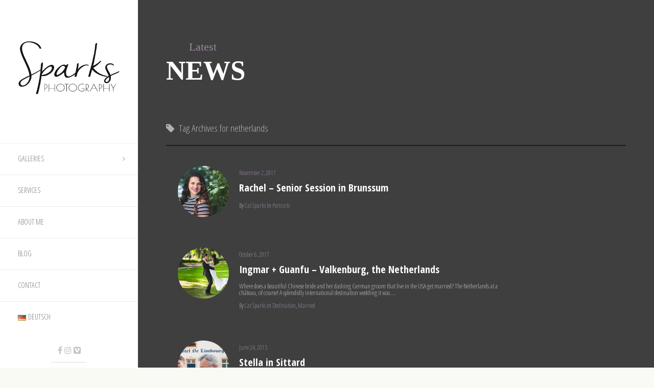

--- FILE ---
content_type: text/html; charset=UTF-8
request_url: https://www.photosparks.com/tag/netherlands/
body_size: 9219
content:

<!DOCTYPE html>
<html lang="en-US">

	<head>
		<meta http-equiv="Content-Type" content="text/html; charset=UTF-8" />
		<meta name="viewport" content="width=device-width, initial-scale=1">
		
		<link rel="pingback" href="https://www.photosparks.com/xmlrpc.php" />
		
	    <title>netherlands &#8211; Cat Sparks Photography</title>
<meta name='robots' content='max-image-preview:large' />
<link rel='dns-prefetch' href='//cdnjs.cloudflare.com' />
<link rel="alternate" type="application/rss+xml" title="Cat Sparks Photography &raquo; Feed" href="https://www.photosparks.com/feed/" />
<link rel="alternate" type="application/rss+xml" title="Cat Sparks Photography &raquo; Comments Feed" href="https://www.photosparks.com/comments/feed/" />
<link rel="alternate" type="application/rss+xml" title="Cat Sparks Photography &raquo; netherlands Tag Feed" href="https://www.photosparks.com/tag/netherlands/feed/" />
<style id='wp-img-auto-sizes-contain-inline-css' type='text/css'>
img:is([sizes=auto i],[sizes^="auto," i]){contain-intrinsic-size:3000px 1500px}
/*# sourceURL=wp-img-auto-sizes-contain-inline-css */
</style>
<link rel='stylesheet' id='wp-block-library-css' href='https://www.photosparks.com/wp-includes/css/dist/block-library/style.min.css?ver=6.9' type='text/css' media='all' />
<style id='global-styles-inline-css' type='text/css'>
:root{--wp--preset--aspect-ratio--square: 1;--wp--preset--aspect-ratio--4-3: 4/3;--wp--preset--aspect-ratio--3-4: 3/4;--wp--preset--aspect-ratio--3-2: 3/2;--wp--preset--aspect-ratio--2-3: 2/3;--wp--preset--aspect-ratio--16-9: 16/9;--wp--preset--aspect-ratio--9-16: 9/16;--wp--preset--color--black: #000000;--wp--preset--color--cyan-bluish-gray: #abb8c3;--wp--preset--color--white: #ffffff;--wp--preset--color--pale-pink: #f78da7;--wp--preset--color--vivid-red: #cf2e2e;--wp--preset--color--luminous-vivid-orange: #ff6900;--wp--preset--color--luminous-vivid-amber: #fcb900;--wp--preset--color--light-green-cyan: #7bdcb5;--wp--preset--color--vivid-green-cyan: #00d084;--wp--preset--color--pale-cyan-blue: #8ed1fc;--wp--preset--color--vivid-cyan-blue: #0693e3;--wp--preset--color--vivid-purple: #9b51e0;--wp--preset--gradient--vivid-cyan-blue-to-vivid-purple: linear-gradient(135deg,rgb(6,147,227) 0%,rgb(155,81,224) 100%);--wp--preset--gradient--light-green-cyan-to-vivid-green-cyan: linear-gradient(135deg,rgb(122,220,180) 0%,rgb(0,208,130) 100%);--wp--preset--gradient--luminous-vivid-amber-to-luminous-vivid-orange: linear-gradient(135deg,rgb(252,185,0) 0%,rgb(255,105,0) 100%);--wp--preset--gradient--luminous-vivid-orange-to-vivid-red: linear-gradient(135deg,rgb(255,105,0) 0%,rgb(207,46,46) 100%);--wp--preset--gradient--very-light-gray-to-cyan-bluish-gray: linear-gradient(135deg,rgb(238,238,238) 0%,rgb(169,184,195) 100%);--wp--preset--gradient--cool-to-warm-spectrum: linear-gradient(135deg,rgb(74,234,220) 0%,rgb(151,120,209) 20%,rgb(207,42,186) 40%,rgb(238,44,130) 60%,rgb(251,105,98) 80%,rgb(254,248,76) 100%);--wp--preset--gradient--blush-light-purple: linear-gradient(135deg,rgb(255,206,236) 0%,rgb(152,150,240) 100%);--wp--preset--gradient--blush-bordeaux: linear-gradient(135deg,rgb(254,205,165) 0%,rgb(254,45,45) 50%,rgb(107,0,62) 100%);--wp--preset--gradient--luminous-dusk: linear-gradient(135deg,rgb(255,203,112) 0%,rgb(199,81,192) 50%,rgb(65,88,208) 100%);--wp--preset--gradient--pale-ocean: linear-gradient(135deg,rgb(255,245,203) 0%,rgb(182,227,212) 50%,rgb(51,167,181) 100%);--wp--preset--gradient--electric-grass: linear-gradient(135deg,rgb(202,248,128) 0%,rgb(113,206,126) 100%);--wp--preset--gradient--midnight: linear-gradient(135deg,rgb(2,3,129) 0%,rgb(40,116,252) 100%);--wp--preset--font-size--small: 13px;--wp--preset--font-size--medium: 20px;--wp--preset--font-size--large: 36px;--wp--preset--font-size--x-large: 42px;--wp--preset--spacing--20: 0.44rem;--wp--preset--spacing--30: 0.67rem;--wp--preset--spacing--40: 1rem;--wp--preset--spacing--50: 1.5rem;--wp--preset--spacing--60: 2.25rem;--wp--preset--spacing--70: 3.38rem;--wp--preset--spacing--80: 5.06rem;--wp--preset--shadow--natural: 6px 6px 9px rgba(0, 0, 0, 0.2);--wp--preset--shadow--deep: 12px 12px 50px rgba(0, 0, 0, 0.4);--wp--preset--shadow--sharp: 6px 6px 0px rgba(0, 0, 0, 0.2);--wp--preset--shadow--outlined: 6px 6px 0px -3px rgb(255, 255, 255), 6px 6px rgb(0, 0, 0);--wp--preset--shadow--crisp: 6px 6px 0px rgb(0, 0, 0);}:where(.is-layout-flex){gap: 0.5em;}:where(.is-layout-grid){gap: 0.5em;}body .is-layout-flex{display: flex;}.is-layout-flex{flex-wrap: wrap;align-items: center;}.is-layout-flex > :is(*, div){margin: 0;}body .is-layout-grid{display: grid;}.is-layout-grid > :is(*, div){margin: 0;}:where(.wp-block-columns.is-layout-flex){gap: 2em;}:where(.wp-block-columns.is-layout-grid){gap: 2em;}:where(.wp-block-post-template.is-layout-flex){gap: 1.25em;}:where(.wp-block-post-template.is-layout-grid){gap: 1.25em;}.has-black-color{color: var(--wp--preset--color--black) !important;}.has-cyan-bluish-gray-color{color: var(--wp--preset--color--cyan-bluish-gray) !important;}.has-white-color{color: var(--wp--preset--color--white) !important;}.has-pale-pink-color{color: var(--wp--preset--color--pale-pink) !important;}.has-vivid-red-color{color: var(--wp--preset--color--vivid-red) !important;}.has-luminous-vivid-orange-color{color: var(--wp--preset--color--luminous-vivid-orange) !important;}.has-luminous-vivid-amber-color{color: var(--wp--preset--color--luminous-vivid-amber) !important;}.has-light-green-cyan-color{color: var(--wp--preset--color--light-green-cyan) !important;}.has-vivid-green-cyan-color{color: var(--wp--preset--color--vivid-green-cyan) !important;}.has-pale-cyan-blue-color{color: var(--wp--preset--color--pale-cyan-blue) !important;}.has-vivid-cyan-blue-color{color: var(--wp--preset--color--vivid-cyan-blue) !important;}.has-vivid-purple-color{color: var(--wp--preset--color--vivid-purple) !important;}.has-black-background-color{background-color: var(--wp--preset--color--black) !important;}.has-cyan-bluish-gray-background-color{background-color: var(--wp--preset--color--cyan-bluish-gray) !important;}.has-white-background-color{background-color: var(--wp--preset--color--white) !important;}.has-pale-pink-background-color{background-color: var(--wp--preset--color--pale-pink) !important;}.has-vivid-red-background-color{background-color: var(--wp--preset--color--vivid-red) !important;}.has-luminous-vivid-orange-background-color{background-color: var(--wp--preset--color--luminous-vivid-orange) !important;}.has-luminous-vivid-amber-background-color{background-color: var(--wp--preset--color--luminous-vivid-amber) !important;}.has-light-green-cyan-background-color{background-color: var(--wp--preset--color--light-green-cyan) !important;}.has-vivid-green-cyan-background-color{background-color: var(--wp--preset--color--vivid-green-cyan) !important;}.has-pale-cyan-blue-background-color{background-color: var(--wp--preset--color--pale-cyan-blue) !important;}.has-vivid-cyan-blue-background-color{background-color: var(--wp--preset--color--vivid-cyan-blue) !important;}.has-vivid-purple-background-color{background-color: var(--wp--preset--color--vivid-purple) !important;}.has-black-border-color{border-color: var(--wp--preset--color--black) !important;}.has-cyan-bluish-gray-border-color{border-color: var(--wp--preset--color--cyan-bluish-gray) !important;}.has-white-border-color{border-color: var(--wp--preset--color--white) !important;}.has-pale-pink-border-color{border-color: var(--wp--preset--color--pale-pink) !important;}.has-vivid-red-border-color{border-color: var(--wp--preset--color--vivid-red) !important;}.has-luminous-vivid-orange-border-color{border-color: var(--wp--preset--color--luminous-vivid-orange) !important;}.has-luminous-vivid-amber-border-color{border-color: var(--wp--preset--color--luminous-vivid-amber) !important;}.has-light-green-cyan-border-color{border-color: var(--wp--preset--color--light-green-cyan) !important;}.has-vivid-green-cyan-border-color{border-color: var(--wp--preset--color--vivid-green-cyan) !important;}.has-pale-cyan-blue-border-color{border-color: var(--wp--preset--color--pale-cyan-blue) !important;}.has-vivid-cyan-blue-border-color{border-color: var(--wp--preset--color--vivid-cyan-blue) !important;}.has-vivid-purple-border-color{border-color: var(--wp--preset--color--vivid-purple) !important;}.has-vivid-cyan-blue-to-vivid-purple-gradient-background{background: var(--wp--preset--gradient--vivid-cyan-blue-to-vivid-purple) !important;}.has-light-green-cyan-to-vivid-green-cyan-gradient-background{background: var(--wp--preset--gradient--light-green-cyan-to-vivid-green-cyan) !important;}.has-luminous-vivid-amber-to-luminous-vivid-orange-gradient-background{background: var(--wp--preset--gradient--luminous-vivid-amber-to-luminous-vivid-orange) !important;}.has-luminous-vivid-orange-to-vivid-red-gradient-background{background: var(--wp--preset--gradient--luminous-vivid-orange-to-vivid-red) !important;}.has-very-light-gray-to-cyan-bluish-gray-gradient-background{background: var(--wp--preset--gradient--very-light-gray-to-cyan-bluish-gray) !important;}.has-cool-to-warm-spectrum-gradient-background{background: var(--wp--preset--gradient--cool-to-warm-spectrum) !important;}.has-blush-light-purple-gradient-background{background: var(--wp--preset--gradient--blush-light-purple) !important;}.has-blush-bordeaux-gradient-background{background: var(--wp--preset--gradient--blush-bordeaux) !important;}.has-luminous-dusk-gradient-background{background: var(--wp--preset--gradient--luminous-dusk) !important;}.has-pale-ocean-gradient-background{background: var(--wp--preset--gradient--pale-ocean) !important;}.has-electric-grass-gradient-background{background: var(--wp--preset--gradient--electric-grass) !important;}.has-midnight-gradient-background{background: var(--wp--preset--gradient--midnight) !important;}.has-small-font-size{font-size: var(--wp--preset--font-size--small) !important;}.has-medium-font-size{font-size: var(--wp--preset--font-size--medium) !important;}.has-large-font-size{font-size: var(--wp--preset--font-size--large) !important;}.has-x-large-font-size{font-size: var(--wp--preset--font-size--x-large) !important;}
/*# sourceURL=global-styles-inline-css */
</style>

<style id='classic-theme-styles-inline-css' type='text/css'>
/*! This file is auto-generated */
.wp-block-button__link{color:#fff;background-color:#32373c;border-radius:9999px;box-shadow:none;text-decoration:none;padding:calc(.667em + 2px) calc(1.333em + 2px);font-size:1.125em}.wp-block-file__button{background:#32373c;color:#fff;text-decoration:none}
/*# sourceURL=/wp-includes/css/classic-themes.min.css */
</style>
<link rel='stylesheet' id='contact-form-7-css' href='https://www.photosparks.com/wp-content/plugins/contact-form-7/includes/css/styles.css?ver=6.1.4' type='text/css' media='all' />
<link rel='stylesheet' id='parent-style-css' href='https://www.photosparks.com/wp-content/themes/toranj/style.css?ver=6.9' type='text/css' media='all' />
<link rel='stylesheet' id='child-style-css' href='https://www.photosparks.com/wp-content/themes/toranj-child/style.css?ver=6.9' type='text/css' media='all' />
<link rel='stylesheet' id='bootstrap-style-css' href='https://www.photosparks.com/wp-content/themes/toranj/assets/css/vendors/bootstrap.css?ver=1.21.0' type='text/css' media='all' />
<link rel='stylesheet' id='font-awesome-css' href='https://www.photosparks.com/wp-content/themes/toranj/assets/css/vendors/font-awesome.css?ver=1.21.0' type='text/css' media='all' />
<link rel='stylesheet' id='magnific-css' href='https://www.photosparks.com/wp-content/themes/toranj/assets/css/vendors/magnific-popup.css?ver=1.21.0' type='text/css' media='all' />
<link rel='stylesheet' id='media-element-css' href='https://www.photosparks.com/wp-content/themes/toranj/assets/css/vendors/mediaelementplayer.css?ver=1.21.0' type='text/css' media='all' />
<link rel='stylesheet' id='rslider-css' href='https://www.photosparks.com/wp-content/themes/toranj/assets/css/vendors/responsiveslides.css?ver=1.21.0' type='text/css' media='all' />
<link rel='stylesheet' id='classycompare-css' href='https://www.photosparks.com/wp-content/themes/toranj/assets/css/vendors/jquery.classycompare.css?ver=1.21.0' type='text/css' media='all' />
<link rel='stylesheet' id='theme-style-css' href='https://www.photosparks.com/wp-content/themes/toranj/assets/css/style.css?ver=1.21.0' type='text/css' media='all' />
<link rel='stylesheet' id='theme-shop-css' href='https://www.photosparks.com/wp-content/themes/toranj/assets/css/toranj-woocommerce.css?ver=1.21.0' type='text/css' media='all' />
<link rel='stylesheet' id='500px-font-faces-css' href='https://www.photosparks.com/wp-content/themes/toranj/assets/css/vendors/fontello-500px.css?ver=1.21.0' type='text/css' media='all' />
<link rel='stylesheet' id='ms-main-css' href='https://www.photosparks.com/wp-content/plugins/masterslider/public/assets/css/masterslider.main.css?ver=3.2.2' type='text/css' media='all' />
<link rel='stylesheet' id='ms-custom-css' href='https://www.photosparks.com/wp-content/uploads/masterslider/custom.css?ver=1.6' type='text/css' media='all' />
<link rel='stylesheet' id='0-css' href='https://www.photosparks.com/wp-content/themes/toranj/assets/css/toranj-msslider.css?ver=1.0' type='text/css' media='all' />
<script type="text/javascript" src="https://www.photosparks.com/wp-includes/js/jquery/jquery.min.js?ver=3.7.1" id="jquery-core-js"></script>
<script type="text/javascript" src="https://www.photosparks.com/wp-includes/js/jquery/jquery-migrate.min.js?ver=3.4.1" id="jquery-migrate-js"></script>
<script type="text/javascript" src="//cdnjs.cloudflare.com/ajax/libs/modernizr/2.8.3/modernizr.min.js?ver=6.9" id="modernizr-js"></script>
<script></script><link rel="https://api.w.org/" href="https://www.photosparks.com/wp-json/" /><link rel="alternate" title="JSON" type="application/json" href="https://www.photosparks.com/wp-json/wp/v2/tags/96" /><link rel="EditURI" type="application/rsd+xml" title="RSD" href="https://www.photosparks.com/xmlrpc.php?rsd" />
<script>var ms_grabbing_curosr='https://www.photosparks.com/wp-content/plugins/masterslider/public/assets/css/common/grabbing.cur',ms_grab_curosr='https://www.photosparks.com/wp-content/plugins/masterslider/public/assets/css/common/grab.cur';</script>
<meta name="generator" content="MasterSlider 3.2.2 - Responsive Touch Image Slider" />
<link href="https://fonts.googleapis.com/css?family=Open Sans Condensed:100,200,300,400,600,700,900,b" rel='stylesheet' type='text/css'><style id='toranj_body_font_styles'>body,.thin-text,.tj-hover-3 .tj-overlay .subtitle,.tj-hover-2 .tj-overlay .subtitle,.tj-hover-1 .tj-overlay .subtitle,.page-side .title .second-part,.tj-circle-hover .tj-overlay .details .subtitle,.tj-hover-3 .tj-overlay .subtitle,.double-title span,.product-categories .children li a,.product-categories .children li span,.woocommerce ul.products li.product .price, .woocommerce-page ul.products li.product .price,.shop-post-head .add_to_cart_button, .shop-post-head .added_to_cart,.product-categories .children li a, .product-categories .children li span,.product-categories,.cd-dropdown > span,.cd-dropdown ul li span,h1,h2,h3,h4,h5,.page-side .title,.double-title,.project-title,.cap-compact .cap-title,.side-title,.tj-hover-3 .tj-overlay .title,.blog-grid .post-header,#post-header .header-content .post-title,.contact-detail h5,.widget-title,.cap-lg .cap-title,.vertical-services .service-details .title,.call-to-action .action-title,.cap-elegant .cap-des,.team-item .team-content .title,.vertical-services .service-details .title,.owl-slide .owl-caption .title,.owl-slide .owl-caption .title, .owl-caption i,.contact-detail h5,.wpb_toggle,.cap-toranj .cap-title,.team-members .left-side .item .team-title,.team-members .left-side .item .team-title span,h3.shop-post-title a{font-family:Open Sans Condensed;}</style><style>
			body{font-size:12pt;}
		</style><script>window.owlabrtl =  false;</script><script>window.owlabAccentColor = '#9a87a3';window.toranjGmapMaxZoom =  20;window.toranjGmapInitialZoom =  15;window.toranjOpenMenuOnHover = false;</script><script>window.tjAjaxUrl = 'https://www.photosparks.com/wp-admin/admin-ajax.php';</script><style type="text/css" id="toranj-custom-styles"> ::selection{ background-color:#9a87a3; } ::-moz-selection{ background-color:#9a87a3; } .btn-toranj, .back-to-top:hover, .back-to-top:focus, #back-to-top:hover, #back-to-top:focus, .lined:after, .bordered:after, #navigation li.current-menu-item a:before, #navigation li.current-menu-parent >a:before, #navigation .nav-prev>a:before, #portfolio-nav li a:hover i, #portfolio-nav li a:focus i, .grid-filters:after, .tj-hover-3 .tj-overlay .title:after, #ascrail2000-hr> div, #blog-more:hover, #blog-more:focus, .section-title:after, .team-item .team-content .subtitle:after, .team-socials li a:hover i,.team-socials li a:focus i, .skill-item .bar, .ib-center .ib-icon, .cap-lg .cap-des:after, .ms-staff-carousel .ms-staff-info h4:after, .ms-skin-toranj .ms-slide .ms-slide-vpbtn:hover, .ms-skin-toranj .ms-video-btn:hover, .tj-mp-action:hover i, .tj-mp-action:focus i, .tj-mp-close:hover i, .tj-mp-close:focus i, #menu-toggle,#menu-toggle:after, #menu-toggle:before, .portfolio-nav li a:hover i, .portfolio-nav li a:focus i, .bordered:after, .bordered-fine:after, .team-members .content-carousel .item .info:before, #menu-toggle, #menu-toggle:after, #menu-toggle:before, #commentform #submit, .team-members .left-side .item .info:before, .widget .widgettitle:after, .tj-hover-1 .tj-overlay:after, .tj-hover-5.colorbg:after, .cap-toranj .cap-title:after, .tj-ms-skin .ms-slide .ms-slide-vpbtn:hover, .tj-ms-skin .ms-video-btn:hover, .post-password-form input[type="submit"], .widget_search input[type="submit"], #navigation li.current-menu-item a:before, #navigation li.current-menu-parent >a:before, #navigation .nav-prev>a:before, .dark-template .tj-password i, #social-sharing-trigger, #social-sharing .sharing-icon { background-color:#9a87a3; } .btn-toranj:hover, .btn-toranj:focus, .btn-toranj:active, .btn-toranj.active, .woocommerce span.onsale, .woocommerce-page span.onsale, .shop-post-title a::after, #social-sharing-trigger:hover, #social-sharing-trigger:focus { background-color:#99c270; } a, ul.list-iconed-circle i, ul.list-iconed-square i, #menu-icon, .page-title .title span, .tj-form label, #portfolio-nav li a, .fixed-filter .select-filter i, ul.list-items .list-label, .vertical-carousel .vcarousel-next a, .vertical-carousel .vcarousel-prev a, .vertical-carousel .vcarousel-counter, .blog-minimal-s #blog-list .post-meta, .blog-minimal #blog-list .post-meta, #blog-more, #post-body #post-side a:hover, #post-body #post-side a:focus, .colored, .team-socials li a, .vertical-services li i, .accordion .item.active .head a, .accordion .item .head a:hover, .accordion .item .head a:focus, .tabs .tabs-head li.active a, .tabs .tabs-head li:hover a, .tabs .tabs-head li:focus a, .owl-caption a:hover i, .owl-caption a:focus i, .ms-skin-toranj .ms-nav-next, .ms-skin-toranj .ms-nav-prev, .ms-skin-toranj .tj-ms-counter, .tj-ms-gallery .ms-thumb-list, .ms-skin-toranj .ms-slide .ms-slide-vpbtn, .ms-skin-toranj .ms-video-btn, .ms-skin-toranj .ms-slide .ms-slide-vpbtn:after, .ms-skin-toranj .ms-video-btn:after, .ms-skin-toranj .tj-controlls-vmode .tj-ms-counter, .grid-filters-wrapper .select-filter i, .btn-toranj.alt, .icon-box .ib-icon, .wpb_content_element .wpb_tabs_nav li.ui-tabs-active a, .tj-ms-skin .ms-nav-next, .tj-ms-skin .ms-nav-prev, .tj-ms-skin .tj-controlls-vmode .tj-ms-counter, .tj-ms-skin .ms-slide .ms-slide-vpbtn, .tj-ms-skin .ms-video-btn, .cart-contents, .woocommerce .star-rating, .woocommerce-page .star-rating, .woocommerce .star-rating, .woocommerce-page .star-rating, .woocommerce .star-rating::before, .woocommerce-page .star-rating::before, .blog-grid .sticky-span, .tj-playbtn, .tj-ms-skin .tj-ms-counter, .tj-ms-skin .ms-slide .ms-slide-vpbtn:after, .tj-ms-skin .ms-video-btn:after, #inner-bar { color:#9a87a3; } .ib-center .ib-icon{ color:#fff; } a:hover,a:focus, .page-side .title .second-part, .blog-list .post-header a:hover, .blog-list .post-header a:focus, .blog-list .post-meta span a:hover, .blog-list .post-meta span a:focus, .widget-recent-posts .date, .portfolio-nav li a, .contact-detail h5{ color:#99c270; } .btn-toranj.alt, .btn-toranj, .back-to-top, #back-to-top, ul.list-iconed-circle i, ul.list-iconed-square i, #portfolio-nav li a i, #blog-more, .team-socials li a i, .vertical-services li, .vertical-services li i, .icon-box .ib-icon, .cap-compact, .cap-compact.cap-reverse, .ms-skin-toranj .ms-slide .ms-slide-vpbtn, .ms-skin-toranj .ms-video-btn, .tj-mp-action i, .portfolio-nav li a i, .btn-toranj:hover, .btn-toranj:focus, .btn-toranj:active, .btn-toranj.active, .tj-ms-skin .ms-slide .ms-slide-vpbtn, .tj-ms-skin .ms-video-btn, blockquote, #commentform #submit, .post-password-form input[type="submit"], .widget_search input[type="submit"] { border-color:#9a87a3; } .btn-toranj.alt:hover{ color:#fff; } .regular-page{ background-color:#fdfdfd; } #main-content.dark-template, .regular-page-dark{ background-color:#3f3f3f; } .page-side{ background-color:#3f3f3f; } .page-main, #main-content .nicescroll-rails, #ajax-folio-loader { background-color:#3f3f3f; } #side-bar{ background-color:#ffffff; } #inner-bar{ background-color:#ffffff; } /*---sample style to change the color of menu icon --*/ /* Hi */ /* #menu-toggle, #menu-toggle:after, #menu-toggle:before{ background-color:#fff; } */ div .page-side { display:none; } div .page-main { margin-left:0px; } /* Doesn't look so hot with the div completely gone */ /* div #post-side { display:none; } */ div .post-author-image, .post-author-name { display:none; } span .author-span { display:none; } div .cap-lg { vertical-align: bottom; } .announce-box { font-size: 30px; line-height: 0.95; } #logo-wrapper a { max-width: 210px; } #post-content img, #post-content .wp-caption { height: auto; } textarea { height: 130px; } .cap-des center, .cap-title, .cap-des { text-shadow: 1px 1px 2px rgba(0, 0, 0, 0.99); } .regular-page { padding-top: 20px; } } </style><script>  (function(i,s,o,g,r,a,m){i['GoogleAnalyticsObject']=r;i[r]=i[r]||function(){  (i[r].q=i[r].q||[]).push(arguments)},i[r].l=1*new Date();a=s.createElement(o),  m=s.getElementsByTagName(o)[0];a.async=1;a.src=g;m.parentNode.insertBefore(a,m)  })(window,document,'script','//www.google-analytics.com/analytics.js','ga');  ga('create', 'UA-285334-1', 'auto');  ga('send', 'pageview');</script><link rel="icon" type="image/png" href="https://www.photosparks.com/wp-content/uploads/2015/01/Untitled-1.png"><style type="text/css">.recentcomments a{display:inline !important;padding:0 !important;margin:0 !important;}</style><meta name="generator" content="Powered by WPBakery Page Builder - drag and drop page builder for WordPress."/>
<noscript><style> .wpb_animate_when_almost_visible { opacity: 1; }</style></noscript>	</head>

	<body  class="archive tag tag-netherlands tag-96 wp-theme-toranj wp-child-theme-toranj-child _masterslider _msp_version_3.2.2 show-sidebar wpb-js-composer js-comp-ver-8.2 vc_responsive">
		<div id="toranj-main-wrapper">
	    	<a href="#" id="menu-toggle-wrapper">
				<div id="menu-toggle"></div>	
			</a>
			
			<!-- inner bar wrapper -->
	    	<a href="#" id="inner-bar">
	    					</a>
			<!-- /inner bar wrapper -->

			
	    	<!-- Sidebar -->	
			<div id="side-bar">
				<div class="inner-wrapper">	
					<div id="side-inner">

						
						<!-- Logo -->	
						<div id="logo-wrapper">
							<a href="https://www.photosparks.com/"><img src="https://www.photosparks.com/wp-content/uploads/2015/01/Simple-Handwritting-Logo-2019-copy.png" alt="logo"></a>
						
						</div>
						<!-- /Logo -->
						

						<div id="side-contents">

							
							<ul id = "navigation" class = ""><li id="menu-item-2493" class="menu-item menu-item-type-custom menu-item-object-custom menu-item-home menu-item-has-children menu-item-2493"><a href="https://www.photosparks.com">Galleries</a>
<ul class="sub-menu">
<li class="nav-prev"><a href="#"><i class="fa fa-angle-left"></i>Galleries</a></li>
	<li id="menu-item-4491" class="menu-item menu-item-type-custom menu-item-object-custom menu-item-4491"><a href="/bulk-gallery/portraits/">Portraits</a></li>
	<li id="menu-item-4490" class="menu-item menu-item-type-custom menu-item-object-custom menu-item-4490"><a href="https://www.photosparks.com/bulk-gallery/weddings/">Weddings</a></li>
</ul>
</li>
<li id="menu-item-2099" class="menu-item menu-item-type-post_type menu-item-object-page menu-item-2099"><a href="https://www.photosparks.com/services/">Services</a></li>
<li id="menu-item-1602" class="menu-item menu-item-type-post_type menu-item-object-page menu-item-1602"><a href="https://www.photosparks.com/aboutme/">About Me</a></li>
<li id="menu-item-2262" class="menu-item menu-item-type-post_type menu-item-object-page current_page_parent menu-item-2262"><a href="https://www.photosparks.com/blog/">Blog</a></li>
<li id="menu-item-2101" class="menu-item menu-item-type-post_type menu-item-object-page menu-item-2101"><a href="https://www.photosparks.com/contact-sparks/">Contact</a></li>
<li id="menu-item-2824-de" class="lang-item lang-item-138 lang-item-de no-translation lang-item-first menu-item menu-item-type-custom menu-item-object-custom menu-item-2824-de"><a href="https://www.photosparks.com/landing-page-deutsch/" hreflang="de-DE" lang="de-DE"><img src="[data-uri]" alt="" width="16" height="11" style="width: 16px; height: 11px;" /><span style="margin-left:0.3em;">Deutsch</span></a></li>
</ul>	

						</div>	

						<!-- Sidebar footer -->	
						<div id="side-footer">
						
							<!-- Social icons -->	
							<ul class="social-icons">
								<li><a href="https://www.facebook.com/FotoSparks" target="_blank"><i class="fa fa-facebook"></i></a></li><li><a href="https://instagram.com/catherineoostdyk/" target="_blank"><i class="fa fa-instagram"></i></a></li><li><a href="https://vimeo.com/user1367573" target="_blank"><i class="fa fa-vimeo-square"></i></a></li>							</ul>
							<!-- /Social icons -->
								
							<div id="copyright">
								<p>©2006-2022 Sparks Photography<br />All rights reserved.</p>							</div>
						</div>
						<!-- /Sidebar footer -->	

					</div>
				</div>
			</div>
			<!-- /Sidebar -->

		
				

<!-- Page main wrapper -->
<div id="main-content" class="dark-template blog-minimal">
	<div class="page-wrapper">

		<div class="container">

			<div class="page-title">
				<h1 class="title">
					<span class='second-part'>Latest </span> NEWS				</h1>
			</div>
			<!-- /Page title -->

						<div class="filtered-list">
				<i class="fa fa-tag"></i>&nbsp;
				Tag Archives for netherlands			</div>
						
			<!-- Blog List -->
			<div id="blog-list">
										<!-- Post item -->
						<div class="post-item">
														<a href="https://www.photosparks.com/2017/11/rachel-senior-session-in-brunssum/" class="post-thumb">
								<img src="https://www.photosparks.com/wp-content/uploads/2017/11/20170530-PhotoSparks-89-100x100.jpg" class="attachment-blog-minimal size-blog-minimal wp-post-image" alt="" decoding="async" srcset="https://www.photosparks.com/wp-content/uploads/2017/11/20170530-PhotoSparks-89-100x100.jpg 100w, https://www.photosparks.com/wp-content/uploads/2017/11/20170530-PhotoSparks-89-150x150.jpg 150w" sizes="(max-width: 100px) 100vw, 100px" />	
							</a>
														
							<div class="post-body">
								<span class="post-meta">November 2, 2017</span>
								<h2 class="post-title"><a href="https://www.photosparks.com/2017/11/rachel-senior-session-in-brunssum/">Rachel &#8211; Senior Session in Brunssum</a></h2>
								<div class="post-content">
																	</div>
							    <div class="post-sign">
							    	By							    	<span class="author"><a href="https://www.photosparks.com/author/catsparks/">Cat Sparks</a></span>
							    									    	in								    	<span class="category"><a href="https://www.photosparks.com/category/portraits/" rel="category tag">Portraits</a></span>
							    									</div>
							</div>

						</div>
						<!-- /Post item -->
											<!-- Post item -->
						<div class="post-item">
														<a href="https://www.photosparks.com/2017/10/ingmar-guanfu/" class="post-thumb">
								<img src="https://www.photosparks.com/wp-content/uploads/2017/10/13914164_10153959817784092_2173715233951163403_o-100x100.jpg" class="attachment-blog-minimal size-blog-minimal wp-post-image" alt="" decoding="async" srcset="https://www.photosparks.com/wp-content/uploads/2017/10/13914164_10153959817784092_2173715233951163403_o-100x100.jpg 100w, https://www.photosparks.com/wp-content/uploads/2017/10/13914164_10153959817784092_2173715233951163403_o-150x150.jpg 150w" sizes="(max-width: 100px) 100vw, 100px" />	
							</a>
														
							<div class="post-body">
								<span class="post-meta">October 6, 2017</span>
								<h2 class="post-title"><a href="https://www.photosparks.com/2017/10/ingmar-guanfu/">Ingmar + Guanfu &#8211; Valkenburg, the Netherlands</a></h2>
								<div class="post-content">
									Where does a beautiful Chinese bride and her dashing German groom that live in the USA get married? The Netherlands at a château, of course! A splendidly international destination wedding it was....								</div>
							    <div class="post-sign">
							    	By							    	<span class="author"><a href="https://www.photosparks.com/author/catsparks/">Cat Sparks</a></span>
							    									    	in								    	<span class="category"><a href="https://www.photosparks.com/category/destination/" rel="category tag">Destination</a>, <a href="https://www.photosparks.com/category/married/" rel="category tag">Married</a></span>
							    									</div>
							</div>

						</div>
						<!-- /Post item -->
											<!-- Post item -->
						<div class="post-item">
														<a href="https://www.photosparks.com/2015/06/stella-in-sittard/" class="post-thumb">
								<img src="https://www.photosparks.com/wp-content/uploads/2015/06/20150611-PhotoSparks-1-100x100.jpg" class="attachment-blog-minimal size-blog-minimal wp-post-image" alt="sittard, netherlands, fashion, travel" decoding="async" srcset="https://www.photosparks.com/wp-content/uploads/2015/06/20150611-PhotoSparks-1-100x100.jpg 100w, https://www.photosparks.com/wp-content/uploads/2015/06/20150611-PhotoSparks-1-150x150.jpg 150w" sizes="(max-width: 100px) 100vw, 100px" />	
							</a>
														
							<div class="post-body">
								<span class="post-meta">June 24, 2015</span>
								<h2 class="post-title"><a href="https://www.photosparks.com/2015/06/stella-in-sittard/">Stella in Sittard</a></h2>
								<div class="post-content">
									It&#8217;s not too often that I get to do a shoot for myself. Stella was my willing victim, I mean model, and joined me for some location scouting. =) We walked around downtown Sittard in the...								</div>
							    <div class="post-sign">
							    	By							    	<span class="author"><a href="https://www.photosparks.com/author/catsparks/">Cat Sparks</a></span>
							    									    	in								    	<span class="category"><a href="https://www.photosparks.com/category/just-for-fun/" rel="category tag">Just for Fun</a>, <a href="https://www.photosparks.com/category/portraits/" rel="category tag">Portraits</a></span>
							    									</div>
							</div>

						</div>
						<!-- /Post item -->
											<!-- Post item -->
						<div class="post-item">
														<a href="https://www.photosparks.com/2014/05/european-wedding-congress-2014/" class="post-thumb">
								<img src="https://www.photosparks.com/wp-content/uploads/2014/05/14157506483_8047e5f5b7_c-100x100.jpg" class="attachment-blog-minimal size-blog-minimal wp-post-image" alt="" decoding="async" loading="lazy" srcset="https://www.photosparks.com/wp-content/uploads/2014/05/14157506483_8047e5f5b7_c-100x100.jpg 100w, https://www.photosparks.com/wp-content/uploads/2014/05/14157506483_8047e5f5b7_c-150x150.jpg 150w" sizes="auto, (max-width: 100px) 100vw, 100px" />	
							</a>
														
							<div class="post-body">
								<span class="post-meta">May 8, 2014</span>
								<h2 class="post-title"><a href="https://www.photosparks.com/2014/05/european-wedding-congress-2014/">European Wedding Congress 2014</a></h2>
								<div class="post-content">
									A couple of months ago I found out about the European Wedding Congress which is hosted near Amsterdam at the Kasteel De Hooge Vuursche. It was a great opportunity to make connections with other...								</div>
							    <div class="post-sign">
							    	By							    	<span class="author"><a href="https://www.photosparks.com/author/catsparks/">Cat Sparks</a></span>
							    									    	in								    	<span class="category"><a href="https://www.photosparks.com/category/married/" rel="category tag">Married</a>, <a href="https://www.photosparks.com/category/personal/" rel="category tag">Personal</a></span>
							    									</div>
							</div>

						</div>
						<!-- /Post item -->
											<!-- Post item -->
						<div class="post-item">
														<a href="https://www.photosparks.com/2014/01/misc-portraits-from-2013/" class="post-thumb">
								<img src="https://www.photosparks.com/wp-content/uploads/2014/01/12133757594_6e7087ef37_c-100x100.jpg" class="attachment-blog-minimal size-blog-minimal wp-post-image" alt="" decoding="async" loading="lazy" srcset="https://www.photosparks.com/wp-content/uploads/2014/01/12133757594_6e7087ef37_c-100x100.jpg 100w, https://www.photosparks.com/wp-content/uploads/2014/01/12133757594_6e7087ef37_c-150x150.jpg 150w" sizes="auto, (max-width: 100px) 100vw, 100px" />	
							</a>
														
							<div class="post-body">
								<span class="post-meta">January 25, 2014</span>
								<h2 class="post-title"><a href="https://www.photosparks.com/2014/01/misc-portraits-from-2013/">Misc Portraits from 2013 Pt 1</a></h2>
								<div class="post-content">
									Some of my favorite and adorable portraits from this year.								</div>
							    <div class="post-sign">
							    	By							    	<span class="author"><a href="https://www.photosparks.com/author/catsparks/">Cat Sparks</a></span>
							    									    	in								    	<span class="category"><a href="https://www.photosparks.com/category/just-for-fun/" rel="category tag">Just for Fun</a>, <a href="https://www.photosparks.com/category/little-ones/" rel="category tag">Little ones</a>, <a href="https://www.photosparks.com/category/portraits/" rel="category tag">Portraits</a></span>
							    									</div>
							</div>

						</div>
						<!-- /Post item -->
											<!-- Post item -->
						<div class="post-item">
														<a href="https://www.photosparks.com/2013/11/2013-wedding-highlights/" class="post-thumb">
								<img src="https://www.photosparks.com/wp-content/uploads/2015/01/IMG_59281-100x100.jpg" class="attachment-blog-minimal size-blog-minimal wp-post-image" alt="" decoding="async" loading="lazy" srcset="https://www.photosparks.com/wp-content/uploads/2015/01/IMG_59281-100x100.jpg 100w, https://www.photosparks.com/wp-content/uploads/2015/01/IMG_59281-150x150.jpg 150w" sizes="auto, (max-width: 100px) 100vw, 100px" />	
							</a>
														
							<div class="post-body">
								<span class="post-meta">November 25, 2013</span>
								<h2 class="post-title"><a href="https://www.photosparks.com/2013/11/2013-wedding-highlights/">Best of 2013 Weddings</a></h2>
								<div class="post-content">
									My blog often gets put on the back burner, because now days I post most of my new work and sneak peeks on Facebook. Instead of trying to catch up, I&#8217;m going to do a few &#8216;highlights&#8217;...								</div>
							    <div class="post-sign">
							    	By							    	<span class="author"><a href="https://www.photosparks.com/author/catsparks/">Cat Sparks</a></span>
							    									    	in								    	<span class="category"><a href="https://www.photosparks.com/category/married/" rel="category tag">Married</a>, <a href="https://www.photosparks.com/category/news/" rel="category tag">News</a></span>
							    									</div>
							</div>

						</div>
						<!-- /Post item -->
												</div>
			<!-- /Blog List -->

			
			
		</div>


	</div>
</div>
<!-- /Page main wrapper -->
			
			</div>
		<footer><script type="speculationrules">
{"prefetch":[{"source":"document","where":{"and":[{"href_matches":"/*"},{"not":{"href_matches":["/wp-*.php","/wp-admin/*","/wp-content/uploads/*","/wp-content/*","/wp-content/plugins/*","/wp-content/themes/toranj-child/*","/wp-content/themes/toranj/*","/*\\?(.+)"]}},{"not":{"selector_matches":"a[rel~=\"nofollow\"]"}},{"not":{"selector_matches":".no-prefetch, .no-prefetch a"}}]},"eagerness":"conservative"}]}
</script>
<script type="text/javascript" src="https://www.photosparks.com/wp-includes/js/dist/hooks.min.js?ver=dd5603f07f9220ed27f1" id="wp-hooks-js"></script>
<script type="text/javascript" src="https://www.photosparks.com/wp-includes/js/dist/i18n.min.js?ver=c26c3dc7bed366793375" id="wp-i18n-js"></script>
<script type="text/javascript" id="wp-i18n-js-after">
/* <![CDATA[ */
wp.i18n.setLocaleData( { 'text direction\u0004ltr': [ 'ltr' ] } );
//# sourceURL=wp-i18n-js-after
/* ]]> */
</script>
<script type="text/javascript" src="https://www.photosparks.com/wp-content/plugins/contact-form-7/includes/swv/js/index.js?ver=6.1.4" id="swv-js"></script>
<script type="text/javascript" id="contact-form-7-js-before">
/* <![CDATA[ */
var wpcf7 = {
    "api": {
        "root": "https:\/\/www.photosparks.com\/wp-json\/",
        "namespace": "contact-form-7\/v1"
    }
};
//# sourceURL=contact-form-7-js-before
/* ]]> */
</script>
<script type="text/javascript" src="https://www.photosparks.com/wp-content/plugins/contact-form-7/includes/js/index.js?ver=6.1.4" id="contact-form-7-js"></script>
<script type="text/javascript" src="https://www.photosparks.com/wp-content/themes/toranj/assets/js/vendors/imagesloaded.pkgd.min.js?ver=1.21.0" id="images-loaded-js"></script>
<script type="text/javascript" src="https://www.photosparks.com/wp-content/themes/toranj/assets/js/vendors/jquery.history.js?ver=1.21.0" id="history-js-js"></script>
<script type="text/javascript" src="https://www.photosparks.com/wp-content/themes/toranj/assets/js/vendors/TweenMax.min.js?ver=1.21.0" id="tweenmax-js"></script>
<script type="text/javascript" src="https://www.photosparks.com/wp-content/themes/toranj/assets/js/jquery.owwwlab-DoubleCarousel.js?ver=1.21.0" id="owl-carousel-js"></script>
<script type="text/javascript" src="https://www.photosparks.com/wp-content/themes/toranj/assets/js/jquery.owwwlab-video.js?ver=1.21.0" id="owl-videobg-js"></script>
<script type="text/javascript" src="https://www.photosparks.com/wp-content/themes/toranj/assets/js/vendors/jquery.nicescroll.min.js?ver=1.21.0" id="nicescroll-js"></script>
<script type="text/javascript" src="https://www.photosparks.com/wp-content/themes/toranj/assets/js/vendors/jquery.magnific-popup.js?ver=1.21.0" id="magnific-js"></script>
<script type="text/javascript" src="https://www.photosparks.com/wp-content/themes/toranj/assets/js/vendors/mediaelement-and-player.min.js?ver=1.21.0" id="media-player-js"></script>
<script type="text/javascript" src="https://www.photosparks.com/wp-content/themes/toranj/assets/js/vendors/jquery.inview.min.js?ver=1.21.0" id="inview-js"></script>
<script type="text/javascript" src="https://www.photosparks.com/wp-content/themes/toranj/assets/js/vendors/smoothscroll.js?ver=1.21.0" id="smooth-scroll-js"></script>
<script type="text/javascript" src="https://www.photosparks.com/wp-content/themes/toranj/assets/js/vendors/responsiveslides.min.js?ver=1.21.0" id="rslider-js"></script>
<script type="text/javascript" src="https://www.photosparks.com/wp-content/themes/toranj/assets/js/vendors/jquery.classycompare.js?ver=1.21.0" id="classycompare-js"></script>
<script type="text/javascript" src="https://www.photosparks.com/wp-content/themes/toranj/assets/js/vendors/jquery.touchSwipe.min.js?ver=1.21.0" id="touchswip-js"></script>
<script type="text/javascript" src="https://www.photosparks.com/wp-content/themes/toranj/assets/js/vendors/jquery.dropdown.js?ver=1.21.0" id="tj-dropdown-js"></script>
<script type="text/javascript" src="https://www.photosparks.com/wp-content/themes/toranj/assets/js/vendors/jquery.lazyload.min.js?ver=1.21.0" id="lazyload-js"></script>
<script type="text/javascript" src="https://www.google.com/recaptcha/api.js?render=6Lf3y90UAAAAAEuuDSR-0LHi84FKzeGed8zu3Qba&amp;ver=3.0" id="google-recaptcha-js"></script>
<script type="text/javascript" src="https://www.photosparks.com/wp-includes/js/dist/vendor/wp-polyfill.min.js?ver=3.15.0" id="wp-polyfill-js"></script>
<script type="text/javascript" id="wpcf7-recaptcha-js-before">
/* <![CDATA[ */
var wpcf7_recaptcha = {
    "sitekey": "6Lf3y90UAAAAAEuuDSR-0LHi84FKzeGed8zu3Qba",
    "actions": {
        "homepage": "homepage",
        "contactform": "contactform"
    }
};
//# sourceURL=wpcf7-recaptcha-js-before
/* ]]> */
</script>
<script type="text/javascript" src="https://www.photosparks.com/wp-content/plugins/contact-form-7/modules/recaptcha/index.js?ver=6.1.4" id="wpcf7-recaptcha-js"></script>
<script type="text/javascript" src="https://www.photosparks.com/wp-content/themes/toranj/assets/js/vendors/isotope.pkgd.min.js?ver=1.21.0" id="isotope-js"></script>
<script type="text/javascript" src="https://www.photosparks.com/wp-content/themes/toranj/assets/js/vendors/waypoints.min.js?ver=1.21.0" id="waypoints-js"></script>
<script type="text/javascript" src="https://www.photosparks.com/wp-content/themes/toranj/assets/js/vc/js_composer_front.js?ver=1.21.0" id="owwwlab_wpb_composer_front_js-js"></script>
<script type="text/javascript" src="https://www.photosparks.com/wp-content/themes/toranj/assets/js/custom.js?ver=1.21.0" id="theme-custom-js-js"></script>
<script></script></footer>
	
<script defer src="https://static.cloudflareinsights.com/beacon.min.js/vcd15cbe7772f49c399c6a5babf22c1241717689176015" integrity="sha512-ZpsOmlRQV6y907TI0dKBHq9Md29nnaEIPlkf84rnaERnq6zvWvPUqr2ft8M1aS28oN72PdrCzSjY4U6VaAw1EQ==" data-cf-beacon='{"version":"2024.11.0","token":"40c0e7487e8e438ea103390057171796","r":1,"server_timing":{"name":{"cfCacheStatus":true,"cfEdge":true,"cfExtPri":true,"cfL4":true,"cfOrigin":true,"cfSpeedBrain":true},"location_startswith":null}}' crossorigin="anonymous"></script>


--- FILE ---
content_type: text/html; charset=utf-8
request_url: https://www.google.com/recaptcha/api2/anchor?ar=1&k=6Lf3y90UAAAAAEuuDSR-0LHi84FKzeGed8zu3Qba&co=aHR0cHM6Ly93d3cucGhvdG9zcGFya3MuY29tOjQ0Mw..&hl=en&v=PoyoqOPhxBO7pBk68S4YbpHZ&size=invisible&anchor-ms=20000&execute-ms=30000&cb=6kr1373wqrwl
body_size: 48712
content:
<!DOCTYPE HTML><html dir="ltr" lang="en"><head><meta http-equiv="Content-Type" content="text/html; charset=UTF-8">
<meta http-equiv="X-UA-Compatible" content="IE=edge">
<title>reCAPTCHA</title>
<style type="text/css">
/* cyrillic-ext */
@font-face {
  font-family: 'Roboto';
  font-style: normal;
  font-weight: 400;
  font-stretch: 100%;
  src: url(//fonts.gstatic.com/s/roboto/v48/KFO7CnqEu92Fr1ME7kSn66aGLdTylUAMa3GUBHMdazTgWw.woff2) format('woff2');
  unicode-range: U+0460-052F, U+1C80-1C8A, U+20B4, U+2DE0-2DFF, U+A640-A69F, U+FE2E-FE2F;
}
/* cyrillic */
@font-face {
  font-family: 'Roboto';
  font-style: normal;
  font-weight: 400;
  font-stretch: 100%;
  src: url(//fonts.gstatic.com/s/roboto/v48/KFO7CnqEu92Fr1ME7kSn66aGLdTylUAMa3iUBHMdazTgWw.woff2) format('woff2');
  unicode-range: U+0301, U+0400-045F, U+0490-0491, U+04B0-04B1, U+2116;
}
/* greek-ext */
@font-face {
  font-family: 'Roboto';
  font-style: normal;
  font-weight: 400;
  font-stretch: 100%;
  src: url(//fonts.gstatic.com/s/roboto/v48/KFO7CnqEu92Fr1ME7kSn66aGLdTylUAMa3CUBHMdazTgWw.woff2) format('woff2');
  unicode-range: U+1F00-1FFF;
}
/* greek */
@font-face {
  font-family: 'Roboto';
  font-style: normal;
  font-weight: 400;
  font-stretch: 100%;
  src: url(//fonts.gstatic.com/s/roboto/v48/KFO7CnqEu92Fr1ME7kSn66aGLdTylUAMa3-UBHMdazTgWw.woff2) format('woff2');
  unicode-range: U+0370-0377, U+037A-037F, U+0384-038A, U+038C, U+038E-03A1, U+03A3-03FF;
}
/* math */
@font-face {
  font-family: 'Roboto';
  font-style: normal;
  font-weight: 400;
  font-stretch: 100%;
  src: url(//fonts.gstatic.com/s/roboto/v48/KFO7CnqEu92Fr1ME7kSn66aGLdTylUAMawCUBHMdazTgWw.woff2) format('woff2');
  unicode-range: U+0302-0303, U+0305, U+0307-0308, U+0310, U+0312, U+0315, U+031A, U+0326-0327, U+032C, U+032F-0330, U+0332-0333, U+0338, U+033A, U+0346, U+034D, U+0391-03A1, U+03A3-03A9, U+03B1-03C9, U+03D1, U+03D5-03D6, U+03F0-03F1, U+03F4-03F5, U+2016-2017, U+2034-2038, U+203C, U+2040, U+2043, U+2047, U+2050, U+2057, U+205F, U+2070-2071, U+2074-208E, U+2090-209C, U+20D0-20DC, U+20E1, U+20E5-20EF, U+2100-2112, U+2114-2115, U+2117-2121, U+2123-214F, U+2190, U+2192, U+2194-21AE, U+21B0-21E5, U+21F1-21F2, U+21F4-2211, U+2213-2214, U+2216-22FF, U+2308-230B, U+2310, U+2319, U+231C-2321, U+2336-237A, U+237C, U+2395, U+239B-23B7, U+23D0, U+23DC-23E1, U+2474-2475, U+25AF, U+25B3, U+25B7, U+25BD, U+25C1, U+25CA, U+25CC, U+25FB, U+266D-266F, U+27C0-27FF, U+2900-2AFF, U+2B0E-2B11, U+2B30-2B4C, U+2BFE, U+3030, U+FF5B, U+FF5D, U+1D400-1D7FF, U+1EE00-1EEFF;
}
/* symbols */
@font-face {
  font-family: 'Roboto';
  font-style: normal;
  font-weight: 400;
  font-stretch: 100%;
  src: url(//fonts.gstatic.com/s/roboto/v48/KFO7CnqEu92Fr1ME7kSn66aGLdTylUAMaxKUBHMdazTgWw.woff2) format('woff2');
  unicode-range: U+0001-000C, U+000E-001F, U+007F-009F, U+20DD-20E0, U+20E2-20E4, U+2150-218F, U+2190, U+2192, U+2194-2199, U+21AF, U+21E6-21F0, U+21F3, U+2218-2219, U+2299, U+22C4-22C6, U+2300-243F, U+2440-244A, U+2460-24FF, U+25A0-27BF, U+2800-28FF, U+2921-2922, U+2981, U+29BF, U+29EB, U+2B00-2BFF, U+4DC0-4DFF, U+FFF9-FFFB, U+10140-1018E, U+10190-1019C, U+101A0, U+101D0-101FD, U+102E0-102FB, U+10E60-10E7E, U+1D2C0-1D2D3, U+1D2E0-1D37F, U+1F000-1F0FF, U+1F100-1F1AD, U+1F1E6-1F1FF, U+1F30D-1F30F, U+1F315, U+1F31C, U+1F31E, U+1F320-1F32C, U+1F336, U+1F378, U+1F37D, U+1F382, U+1F393-1F39F, U+1F3A7-1F3A8, U+1F3AC-1F3AF, U+1F3C2, U+1F3C4-1F3C6, U+1F3CA-1F3CE, U+1F3D4-1F3E0, U+1F3ED, U+1F3F1-1F3F3, U+1F3F5-1F3F7, U+1F408, U+1F415, U+1F41F, U+1F426, U+1F43F, U+1F441-1F442, U+1F444, U+1F446-1F449, U+1F44C-1F44E, U+1F453, U+1F46A, U+1F47D, U+1F4A3, U+1F4B0, U+1F4B3, U+1F4B9, U+1F4BB, U+1F4BF, U+1F4C8-1F4CB, U+1F4D6, U+1F4DA, U+1F4DF, U+1F4E3-1F4E6, U+1F4EA-1F4ED, U+1F4F7, U+1F4F9-1F4FB, U+1F4FD-1F4FE, U+1F503, U+1F507-1F50B, U+1F50D, U+1F512-1F513, U+1F53E-1F54A, U+1F54F-1F5FA, U+1F610, U+1F650-1F67F, U+1F687, U+1F68D, U+1F691, U+1F694, U+1F698, U+1F6AD, U+1F6B2, U+1F6B9-1F6BA, U+1F6BC, U+1F6C6-1F6CF, U+1F6D3-1F6D7, U+1F6E0-1F6EA, U+1F6F0-1F6F3, U+1F6F7-1F6FC, U+1F700-1F7FF, U+1F800-1F80B, U+1F810-1F847, U+1F850-1F859, U+1F860-1F887, U+1F890-1F8AD, U+1F8B0-1F8BB, U+1F8C0-1F8C1, U+1F900-1F90B, U+1F93B, U+1F946, U+1F984, U+1F996, U+1F9E9, U+1FA00-1FA6F, U+1FA70-1FA7C, U+1FA80-1FA89, U+1FA8F-1FAC6, U+1FACE-1FADC, U+1FADF-1FAE9, U+1FAF0-1FAF8, U+1FB00-1FBFF;
}
/* vietnamese */
@font-face {
  font-family: 'Roboto';
  font-style: normal;
  font-weight: 400;
  font-stretch: 100%;
  src: url(//fonts.gstatic.com/s/roboto/v48/KFO7CnqEu92Fr1ME7kSn66aGLdTylUAMa3OUBHMdazTgWw.woff2) format('woff2');
  unicode-range: U+0102-0103, U+0110-0111, U+0128-0129, U+0168-0169, U+01A0-01A1, U+01AF-01B0, U+0300-0301, U+0303-0304, U+0308-0309, U+0323, U+0329, U+1EA0-1EF9, U+20AB;
}
/* latin-ext */
@font-face {
  font-family: 'Roboto';
  font-style: normal;
  font-weight: 400;
  font-stretch: 100%;
  src: url(//fonts.gstatic.com/s/roboto/v48/KFO7CnqEu92Fr1ME7kSn66aGLdTylUAMa3KUBHMdazTgWw.woff2) format('woff2');
  unicode-range: U+0100-02BA, U+02BD-02C5, U+02C7-02CC, U+02CE-02D7, U+02DD-02FF, U+0304, U+0308, U+0329, U+1D00-1DBF, U+1E00-1E9F, U+1EF2-1EFF, U+2020, U+20A0-20AB, U+20AD-20C0, U+2113, U+2C60-2C7F, U+A720-A7FF;
}
/* latin */
@font-face {
  font-family: 'Roboto';
  font-style: normal;
  font-weight: 400;
  font-stretch: 100%;
  src: url(//fonts.gstatic.com/s/roboto/v48/KFO7CnqEu92Fr1ME7kSn66aGLdTylUAMa3yUBHMdazQ.woff2) format('woff2');
  unicode-range: U+0000-00FF, U+0131, U+0152-0153, U+02BB-02BC, U+02C6, U+02DA, U+02DC, U+0304, U+0308, U+0329, U+2000-206F, U+20AC, U+2122, U+2191, U+2193, U+2212, U+2215, U+FEFF, U+FFFD;
}
/* cyrillic-ext */
@font-face {
  font-family: 'Roboto';
  font-style: normal;
  font-weight: 500;
  font-stretch: 100%;
  src: url(//fonts.gstatic.com/s/roboto/v48/KFO7CnqEu92Fr1ME7kSn66aGLdTylUAMa3GUBHMdazTgWw.woff2) format('woff2');
  unicode-range: U+0460-052F, U+1C80-1C8A, U+20B4, U+2DE0-2DFF, U+A640-A69F, U+FE2E-FE2F;
}
/* cyrillic */
@font-face {
  font-family: 'Roboto';
  font-style: normal;
  font-weight: 500;
  font-stretch: 100%;
  src: url(//fonts.gstatic.com/s/roboto/v48/KFO7CnqEu92Fr1ME7kSn66aGLdTylUAMa3iUBHMdazTgWw.woff2) format('woff2');
  unicode-range: U+0301, U+0400-045F, U+0490-0491, U+04B0-04B1, U+2116;
}
/* greek-ext */
@font-face {
  font-family: 'Roboto';
  font-style: normal;
  font-weight: 500;
  font-stretch: 100%;
  src: url(//fonts.gstatic.com/s/roboto/v48/KFO7CnqEu92Fr1ME7kSn66aGLdTylUAMa3CUBHMdazTgWw.woff2) format('woff2');
  unicode-range: U+1F00-1FFF;
}
/* greek */
@font-face {
  font-family: 'Roboto';
  font-style: normal;
  font-weight: 500;
  font-stretch: 100%;
  src: url(//fonts.gstatic.com/s/roboto/v48/KFO7CnqEu92Fr1ME7kSn66aGLdTylUAMa3-UBHMdazTgWw.woff2) format('woff2');
  unicode-range: U+0370-0377, U+037A-037F, U+0384-038A, U+038C, U+038E-03A1, U+03A3-03FF;
}
/* math */
@font-face {
  font-family: 'Roboto';
  font-style: normal;
  font-weight: 500;
  font-stretch: 100%;
  src: url(//fonts.gstatic.com/s/roboto/v48/KFO7CnqEu92Fr1ME7kSn66aGLdTylUAMawCUBHMdazTgWw.woff2) format('woff2');
  unicode-range: U+0302-0303, U+0305, U+0307-0308, U+0310, U+0312, U+0315, U+031A, U+0326-0327, U+032C, U+032F-0330, U+0332-0333, U+0338, U+033A, U+0346, U+034D, U+0391-03A1, U+03A3-03A9, U+03B1-03C9, U+03D1, U+03D5-03D6, U+03F0-03F1, U+03F4-03F5, U+2016-2017, U+2034-2038, U+203C, U+2040, U+2043, U+2047, U+2050, U+2057, U+205F, U+2070-2071, U+2074-208E, U+2090-209C, U+20D0-20DC, U+20E1, U+20E5-20EF, U+2100-2112, U+2114-2115, U+2117-2121, U+2123-214F, U+2190, U+2192, U+2194-21AE, U+21B0-21E5, U+21F1-21F2, U+21F4-2211, U+2213-2214, U+2216-22FF, U+2308-230B, U+2310, U+2319, U+231C-2321, U+2336-237A, U+237C, U+2395, U+239B-23B7, U+23D0, U+23DC-23E1, U+2474-2475, U+25AF, U+25B3, U+25B7, U+25BD, U+25C1, U+25CA, U+25CC, U+25FB, U+266D-266F, U+27C0-27FF, U+2900-2AFF, U+2B0E-2B11, U+2B30-2B4C, U+2BFE, U+3030, U+FF5B, U+FF5D, U+1D400-1D7FF, U+1EE00-1EEFF;
}
/* symbols */
@font-face {
  font-family: 'Roboto';
  font-style: normal;
  font-weight: 500;
  font-stretch: 100%;
  src: url(//fonts.gstatic.com/s/roboto/v48/KFO7CnqEu92Fr1ME7kSn66aGLdTylUAMaxKUBHMdazTgWw.woff2) format('woff2');
  unicode-range: U+0001-000C, U+000E-001F, U+007F-009F, U+20DD-20E0, U+20E2-20E4, U+2150-218F, U+2190, U+2192, U+2194-2199, U+21AF, U+21E6-21F0, U+21F3, U+2218-2219, U+2299, U+22C4-22C6, U+2300-243F, U+2440-244A, U+2460-24FF, U+25A0-27BF, U+2800-28FF, U+2921-2922, U+2981, U+29BF, U+29EB, U+2B00-2BFF, U+4DC0-4DFF, U+FFF9-FFFB, U+10140-1018E, U+10190-1019C, U+101A0, U+101D0-101FD, U+102E0-102FB, U+10E60-10E7E, U+1D2C0-1D2D3, U+1D2E0-1D37F, U+1F000-1F0FF, U+1F100-1F1AD, U+1F1E6-1F1FF, U+1F30D-1F30F, U+1F315, U+1F31C, U+1F31E, U+1F320-1F32C, U+1F336, U+1F378, U+1F37D, U+1F382, U+1F393-1F39F, U+1F3A7-1F3A8, U+1F3AC-1F3AF, U+1F3C2, U+1F3C4-1F3C6, U+1F3CA-1F3CE, U+1F3D4-1F3E0, U+1F3ED, U+1F3F1-1F3F3, U+1F3F5-1F3F7, U+1F408, U+1F415, U+1F41F, U+1F426, U+1F43F, U+1F441-1F442, U+1F444, U+1F446-1F449, U+1F44C-1F44E, U+1F453, U+1F46A, U+1F47D, U+1F4A3, U+1F4B0, U+1F4B3, U+1F4B9, U+1F4BB, U+1F4BF, U+1F4C8-1F4CB, U+1F4D6, U+1F4DA, U+1F4DF, U+1F4E3-1F4E6, U+1F4EA-1F4ED, U+1F4F7, U+1F4F9-1F4FB, U+1F4FD-1F4FE, U+1F503, U+1F507-1F50B, U+1F50D, U+1F512-1F513, U+1F53E-1F54A, U+1F54F-1F5FA, U+1F610, U+1F650-1F67F, U+1F687, U+1F68D, U+1F691, U+1F694, U+1F698, U+1F6AD, U+1F6B2, U+1F6B9-1F6BA, U+1F6BC, U+1F6C6-1F6CF, U+1F6D3-1F6D7, U+1F6E0-1F6EA, U+1F6F0-1F6F3, U+1F6F7-1F6FC, U+1F700-1F7FF, U+1F800-1F80B, U+1F810-1F847, U+1F850-1F859, U+1F860-1F887, U+1F890-1F8AD, U+1F8B0-1F8BB, U+1F8C0-1F8C1, U+1F900-1F90B, U+1F93B, U+1F946, U+1F984, U+1F996, U+1F9E9, U+1FA00-1FA6F, U+1FA70-1FA7C, U+1FA80-1FA89, U+1FA8F-1FAC6, U+1FACE-1FADC, U+1FADF-1FAE9, U+1FAF0-1FAF8, U+1FB00-1FBFF;
}
/* vietnamese */
@font-face {
  font-family: 'Roboto';
  font-style: normal;
  font-weight: 500;
  font-stretch: 100%;
  src: url(//fonts.gstatic.com/s/roboto/v48/KFO7CnqEu92Fr1ME7kSn66aGLdTylUAMa3OUBHMdazTgWw.woff2) format('woff2');
  unicode-range: U+0102-0103, U+0110-0111, U+0128-0129, U+0168-0169, U+01A0-01A1, U+01AF-01B0, U+0300-0301, U+0303-0304, U+0308-0309, U+0323, U+0329, U+1EA0-1EF9, U+20AB;
}
/* latin-ext */
@font-face {
  font-family: 'Roboto';
  font-style: normal;
  font-weight: 500;
  font-stretch: 100%;
  src: url(//fonts.gstatic.com/s/roboto/v48/KFO7CnqEu92Fr1ME7kSn66aGLdTylUAMa3KUBHMdazTgWw.woff2) format('woff2');
  unicode-range: U+0100-02BA, U+02BD-02C5, U+02C7-02CC, U+02CE-02D7, U+02DD-02FF, U+0304, U+0308, U+0329, U+1D00-1DBF, U+1E00-1E9F, U+1EF2-1EFF, U+2020, U+20A0-20AB, U+20AD-20C0, U+2113, U+2C60-2C7F, U+A720-A7FF;
}
/* latin */
@font-face {
  font-family: 'Roboto';
  font-style: normal;
  font-weight: 500;
  font-stretch: 100%;
  src: url(//fonts.gstatic.com/s/roboto/v48/KFO7CnqEu92Fr1ME7kSn66aGLdTylUAMa3yUBHMdazQ.woff2) format('woff2');
  unicode-range: U+0000-00FF, U+0131, U+0152-0153, U+02BB-02BC, U+02C6, U+02DA, U+02DC, U+0304, U+0308, U+0329, U+2000-206F, U+20AC, U+2122, U+2191, U+2193, U+2212, U+2215, U+FEFF, U+FFFD;
}
/* cyrillic-ext */
@font-face {
  font-family: 'Roboto';
  font-style: normal;
  font-weight: 900;
  font-stretch: 100%;
  src: url(//fonts.gstatic.com/s/roboto/v48/KFO7CnqEu92Fr1ME7kSn66aGLdTylUAMa3GUBHMdazTgWw.woff2) format('woff2');
  unicode-range: U+0460-052F, U+1C80-1C8A, U+20B4, U+2DE0-2DFF, U+A640-A69F, U+FE2E-FE2F;
}
/* cyrillic */
@font-face {
  font-family: 'Roboto';
  font-style: normal;
  font-weight: 900;
  font-stretch: 100%;
  src: url(//fonts.gstatic.com/s/roboto/v48/KFO7CnqEu92Fr1ME7kSn66aGLdTylUAMa3iUBHMdazTgWw.woff2) format('woff2');
  unicode-range: U+0301, U+0400-045F, U+0490-0491, U+04B0-04B1, U+2116;
}
/* greek-ext */
@font-face {
  font-family: 'Roboto';
  font-style: normal;
  font-weight: 900;
  font-stretch: 100%;
  src: url(//fonts.gstatic.com/s/roboto/v48/KFO7CnqEu92Fr1ME7kSn66aGLdTylUAMa3CUBHMdazTgWw.woff2) format('woff2');
  unicode-range: U+1F00-1FFF;
}
/* greek */
@font-face {
  font-family: 'Roboto';
  font-style: normal;
  font-weight: 900;
  font-stretch: 100%;
  src: url(//fonts.gstatic.com/s/roboto/v48/KFO7CnqEu92Fr1ME7kSn66aGLdTylUAMa3-UBHMdazTgWw.woff2) format('woff2');
  unicode-range: U+0370-0377, U+037A-037F, U+0384-038A, U+038C, U+038E-03A1, U+03A3-03FF;
}
/* math */
@font-face {
  font-family: 'Roboto';
  font-style: normal;
  font-weight: 900;
  font-stretch: 100%;
  src: url(//fonts.gstatic.com/s/roboto/v48/KFO7CnqEu92Fr1ME7kSn66aGLdTylUAMawCUBHMdazTgWw.woff2) format('woff2');
  unicode-range: U+0302-0303, U+0305, U+0307-0308, U+0310, U+0312, U+0315, U+031A, U+0326-0327, U+032C, U+032F-0330, U+0332-0333, U+0338, U+033A, U+0346, U+034D, U+0391-03A1, U+03A3-03A9, U+03B1-03C9, U+03D1, U+03D5-03D6, U+03F0-03F1, U+03F4-03F5, U+2016-2017, U+2034-2038, U+203C, U+2040, U+2043, U+2047, U+2050, U+2057, U+205F, U+2070-2071, U+2074-208E, U+2090-209C, U+20D0-20DC, U+20E1, U+20E5-20EF, U+2100-2112, U+2114-2115, U+2117-2121, U+2123-214F, U+2190, U+2192, U+2194-21AE, U+21B0-21E5, U+21F1-21F2, U+21F4-2211, U+2213-2214, U+2216-22FF, U+2308-230B, U+2310, U+2319, U+231C-2321, U+2336-237A, U+237C, U+2395, U+239B-23B7, U+23D0, U+23DC-23E1, U+2474-2475, U+25AF, U+25B3, U+25B7, U+25BD, U+25C1, U+25CA, U+25CC, U+25FB, U+266D-266F, U+27C0-27FF, U+2900-2AFF, U+2B0E-2B11, U+2B30-2B4C, U+2BFE, U+3030, U+FF5B, U+FF5D, U+1D400-1D7FF, U+1EE00-1EEFF;
}
/* symbols */
@font-face {
  font-family: 'Roboto';
  font-style: normal;
  font-weight: 900;
  font-stretch: 100%;
  src: url(//fonts.gstatic.com/s/roboto/v48/KFO7CnqEu92Fr1ME7kSn66aGLdTylUAMaxKUBHMdazTgWw.woff2) format('woff2');
  unicode-range: U+0001-000C, U+000E-001F, U+007F-009F, U+20DD-20E0, U+20E2-20E4, U+2150-218F, U+2190, U+2192, U+2194-2199, U+21AF, U+21E6-21F0, U+21F3, U+2218-2219, U+2299, U+22C4-22C6, U+2300-243F, U+2440-244A, U+2460-24FF, U+25A0-27BF, U+2800-28FF, U+2921-2922, U+2981, U+29BF, U+29EB, U+2B00-2BFF, U+4DC0-4DFF, U+FFF9-FFFB, U+10140-1018E, U+10190-1019C, U+101A0, U+101D0-101FD, U+102E0-102FB, U+10E60-10E7E, U+1D2C0-1D2D3, U+1D2E0-1D37F, U+1F000-1F0FF, U+1F100-1F1AD, U+1F1E6-1F1FF, U+1F30D-1F30F, U+1F315, U+1F31C, U+1F31E, U+1F320-1F32C, U+1F336, U+1F378, U+1F37D, U+1F382, U+1F393-1F39F, U+1F3A7-1F3A8, U+1F3AC-1F3AF, U+1F3C2, U+1F3C4-1F3C6, U+1F3CA-1F3CE, U+1F3D4-1F3E0, U+1F3ED, U+1F3F1-1F3F3, U+1F3F5-1F3F7, U+1F408, U+1F415, U+1F41F, U+1F426, U+1F43F, U+1F441-1F442, U+1F444, U+1F446-1F449, U+1F44C-1F44E, U+1F453, U+1F46A, U+1F47D, U+1F4A3, U+1F4B0, U+1F4B3, U+1F4B9, U+1F4BB, U+1F4BF, U+1F4C8-1F4CB, U+1F4D6, U+1F4DA, U+1F4DF, U+1F4E3-1F4E6, U+1F4EA-1F4ED, U+1F4F7, U+1F4F9-1F4FB, U+1F4FD-1F4FE, U+1F503, U+1F507-1F50B, U+1F50D, U+1F512-1F513, U+1F53E-1F54A, U+1F54F-1F5FA, U+1F610, U+1F650-1F67F, U+1F687, U+1F68D, U+1F691, U+1F694, U+1F698, U+1F6AD, U+1F6B2, U+1F6B9-1F6BA, U+1F6BC, U+1F6C6-1F6CF, U+1F6D3-1F6D7, U+1F6E0-1F6EA, U+1F6F0-1F6F3, U+1F6F7-1F6FC, U+1F700-1F7FF, U+1F800-1F80B, U+1F810-1F847, U+1F850-1F859, U+1F860-1F887, U+1F890-1F8AD, U+1F8B0-1F8BB, U+1F8C0-1F8C1, U+1F900-1F90B, U+1F93B, U+1F946, U+1F984, U+1F996, U+1F9E9, U+1FA00-1FA6F, U+1FA70-1FA7C, U+1FA80-1FA89, U+1FA8F-1FAC6, U+1FACE-1FADC, U+1FADF-1FAE9, U+1FAF0-1FAF8, U+1FB00-1FBFF;
}
/* vietnamese */
@font-face {
  font-family: 'Roboto';
  font-style: normal;
  font-weight: 900;
  font-stretch: 100%;
  src: url(//fonts.gstatic.com/s/roboto/v48/KFO7CnqEu92Fr1ME7kSn66aGLdTylUAMa3OUBHMdazTgWw.woff2) format('woff2');
  unicode-range: U+0102-0103, U+0110-0111, U+0128-0129, U+0168-0169, U+01A0-01A1, U+01AF-01B0, U+0300-0301, U+0303-0304, U+0308-0309, U+0323, U+0329, U+1EA0-1EF9, U+20AB;
}
/* latin-ext */
@font-face {
  font-family: 'Roboto';
  font-style: normal;
  font-weight: 900;
  font-stretch: 100%;
  src: url(//fonts.gstatic.com/s/roboto/v48/KFO7CnqEu92Fr1ME7kSn66aGLdTylUAMa3KUBHMdazTgWw.woff2) format('woff2');
  unicode-range: U+0100-02BA, U+02BD-02C5, U+02C7-02CC, U+02CE-02D7, U+02DD-02FF, U+0304, U+0308, U+0329, U+1D00-1DBF, U+1E00-1E9F, U+1EF2-1EFF, U+2020, U+20A0-20AB, U+20AD-20C0, U+2113, U+2C60-2C7F, U+A720-A7FF;
}
/* latin */
@font-face {
  font-family: 'Roboto';
  font-style: normal;
  font-weight: 900;
  font-stretch: 100%;
  src: url(//fonts.gstatic.com/s/roboto/v48/KFO7CnqEu92Fr1ME7kSn66aGLdTylUAMa3yUBHMdazQ.woff2) format('woff2');
  unicode-range: U+0000-00FF, U+0131, U+0152-0153, U+02BB-02BC, U+02C6, U+02DA, U+02DC, U+0304, U+0308, U+0329, U+2000-206F, U+20AC, U+2122, U+2191, U+2193, U+2212, U+2215, U+FEFF, U+FFFD;
}

</style>
<link rel="stylesheet" type="text/css" href="https://www.gstatic.com/recaptcha/releases/PoyoqOPhxBO7pBk68S4YbpHZ/styles__ltr.css">
<script nonce="snk4qH9yPd5KR-wABUa6Lg" type="text/javascript">window['__recaptcha_api'] = 'https://www.google.com/recaptcha/api2/';</script>
<script type="text/javascript" src="https://www.gstatic.com/recaptcha/releases/PoyoqOPhxBO7pBk68S4YbpHZ/recaptcha__en.js" nonce="snk4qH9yPd5KR-wABUa6Lg">
      
    </script></head>
<body><div id="rc-anchor-alert" class="rc-anchor-alert"></div>
<input type="hidden" id="recaptcha-token" value="[base64]">
<script type="text/javascript" nonce="snk4qH9yPd5KR-wABUa6Lg">
      recaptcha.anchor.Main.init("[\x22ainput\x22,[\x22bgdata\x22,\x22\x22,\[base64]/[base64]/[base64]/[base64]/[base64]/[base64]/KGcoTywyNTMsTy5PKSxVRyhPLEMpKTpnKE8sMjUzLEMpLE8pKSxsKSksTykpfSxieT1mdW5jdGlvbihDLE8sdSxsKXtmb3IobD0odT1SKEMpLDApO08+MDtPLS0pbD1sPDw4fFooQyk7ZyhDLHUsbCl9LFVHPWZ1bmN0aW9uKEMsTyl7Qy5pLmxlbmd0aD4xMDQ/[base64]/[base64]/[base64]/[base64]/[base64]/[base64]/[base64]\\u003d\x22,\[base64]\\u003d\x22,\x22w4lcaFbCtDHCgcO4wqfDhx8fdClgwoRIDsKNw7REQsOgwqltwq5JX8O9CxVMwp7DpMKEIMOMw5RXaSLCrx7ChxbCgm8NYQHCtX7DvMOwcVYmw6V4wpvCo29tSQc7VsKOFw3CgMO2Q8OQwpFneMO8w4ojw5vDgsOVw68/[base64]/CkhBJwqLDlh5IU8Kxwq1gRsOzw5TDllnDpsO1wrXDul1NNibDjMKWK1HDs2hHKQLDksOmwoPDosOBwrPCqAzCnMKEJj3ClsKPwposw5HDpm5Jw68eEcKefsKjwrzDrcKIZk1tw4/DhwYtYCJyQMKmw5pDXsOhwrPCiXbDuwt8UcO0BhfCj8O3worDpsK8wqfDuUt/exgicx9nFsKEw5xHTF7DqMKADcK+YSTCgx3ChSTCh8OAw5rCuifDiMKZwqPCoMODKsOXM8OKJlHCp2oHc8K2w73DiMKywpHDjsK/w6F9wqlxw4DDhcKyVsKKwp/[base64]/CjcO6YTfCnBMLwrfCnFoxwpJUw5jDo8KAw6IVL8O2wpHDvEzDrm7DusKcMkt1U8Opw5LDj8KyCWVBw6bCk8KdwqRML8Oww5LDvUhcw5TDiRc6wr/Dhyo2wox9A8K2wo40w5llb8Ohe2jCmjtdd8KqwoTCkcOAw5DClMO1w6Vfdi/CjMOzwrfCgzt7UMOGw6ZHd8OZw5ZtTsOHw5LDqyB8w41nwprCiS92S8OWwr3DicOSM8KZwqXDrsK6fsO/wqrChyFpWXEMdBLCu8O7w5N1LMO0NzdKw6LDgk7Dox7Dh2UZZ8Kow4cDUMKXwqUtw6PDmcOZKWzDh8KIZ2vCh1XCj8OPBMOqw5LChWYHwpbCj8O/w63DgsK4wrPCrkEzFsO+PFhVw4rCqMK3wp7DrcOWworDhcKZwoUjw6ZWVcK8w7LCiAMFfHI4w4E2ccKGwpDCscK/w6p/woDCn8OQYcOEwpjCs8OQblLDmsKIwoAGw444w69KZH4awrlzM1QoOMKxUVnDsFQsPWAFw53Dq8OffcOZWsOIw60/[base64]/wpwVwoQ+DwPDj8KZZmXCvjvChGQWVGFcc8O+w5vCs29VEAjDr8KKJMO8BcOlCBMhTWEdLiLClXvDlcOqwpbCtcKnwoNTw43DhzfCjCnChDLCrsOhw6zClMOZwpEQwr0zO2QPP2Jnw6zDsXfDowDCpgzChcKgLwtzWntHwqcBwqkMUcKcw7NWW1DDkMKSw4jCqsK5QcO/ZcKqwrHCs8KXw5/DuwfCpcOnw6bDisKcLkANwrvCtcOdwq/Dhho9wqrDmcKFw6jCgSQ4w5UqFMKfeQTCjsKSw7MGYcOGDVbDkkFMLFlkOsKEw5BpBTbDo3DCtR1oEH1EUwvDnsOiwoTCkVnCsAsUMDlxwqoIB3IxwrzCh8K+woVww49Jw4LDosKMw7oNw60kwozDtUTCnA7CiMKbwqfDiD/CinrDv8OawoENwqREwp5fOcOJwpHCszQLQMOxw7cfasO4P8OqbcK8dTZwPcKLFMOCdAw0FURnw4U3w47DolZkYMKLBB8CwqxfHR7CiwfDssOSwoR2wqXCvsKCwpjDpnDDhH4kwroHasOuw59xw6fCh8OjMcORwqDCnQEhw61QFsKnw6w8SG8Tw4rDhsKiHsOfw7QrXC/CkcOMNcKuw57CksK8wqklCcOKw7HCvcKjdMOlagPDoMKtwozCjiPDtTbCssK7w6fCnsOTXcO8wr3Cj8Ofbl3CvH7DmQ3DqcOzwp1mwq/DnzYAw6FIwpJ8HMKYwrXCuknCpMK7PcKsaTp6FMONRiXCpsKTI39NdMKvBMK/wpAbwp3Cs0lkPsOfw7QWcHfCs8KRw5rDtsOnwrFYwr/[base64]/CqcOIYcOHwqokw454w4RmWFPCl29PDlBeYWXClQPDrMOwwosBwrzCpMOlbcKiw4Yiw7jDhXnDpCfDtgRZblNCKsOQOUh8woLCjH5DGsOxw4BNan3DtVJvw4Y+w7tBFQjDlXsyw5bDgMKwwoxXOsKpw7kmWRHDrHd/DVB4wqDChMKFZlYaw6nDnMKEwrDCtMO+JsKrw6vDs8Obw7tFw4DCo8OGw5kEwojCncO/w53DtTh/w4PCmTvDpMKiHmjCsRzDhTzCkhFFCcK/[base64]/CvsK0QMOhcVkTwqtSYMKiwqXDqQBhZcOWGcKvFmTCl8O5wohVw7HDm1/DhsKMwq8xWAU1w67DkMKQwolsw59pH8ObbTF2w4TDo8K7P13DlgLCoxx7bsONwokBAsK/RV5xwo7DmxhiF8K+CMKbw6PDqsOvPcOtwqTDjEnDv8O2JkNbLi02CXfDuwPCtMK0OMKlWcOxYGTCrEASVFcZIsODwqkuw7rDviA3KmxIFMObwqxjQHRATR99w5dWwoAmL3lSOsKZw59PwoUZR11MCkpCDgfCvcOPal1QwrfClMKXdMKYKnbDqT/[base64]/Dl8OBYkZvw6/Ci345bcOLWmnDs8OYwpbCjl7DoRfCjMO9wrrDvUEvEMOrF0LCtTDDmMOww5RrwpLDkMOWwq0RN3HDngZEwqAYS8O+am9pVMK1wqIKa8OawpfDh8OkPXTCl8K4w6LCmBrDhMKbw5nDqcK5woMuw6giSUhvw5HCpA9lRMK/w6DCnMKURsO/w6fDicKqwooUf1JjMsKAOsKDw508KMOTNsOWCcOsw4nDq13ChXnDgsKTwrbCusOewqN/acOxwrTDnUUgJSvCiQgQw6cRwqViwpvCqnLCq8Odw5/DmnJRw6DCicOtPwfCu8Ouw45GwpbChzcyw7dxwpQfw5hEw73Do8KnfMOGwqEywpl/[base64]/CocO5w7U3wrnCoWXCg8OewqfDncKGw7IDMwPCklZrXMOYVsKQdsKsMMOkHcO2w59GLBjDucKiUMOlXC9KDsKQw7sOwr3CocK1wooHw5fDqcK5wq/[base64]/ChT7DgsKoH8K9ajUnZMOZwpHCpyTCusOZf8Ktwq3Dp1TDoFZ/H8KkfTPDlcKAwr9Nw7DDrlLDoGlWw4FhbhLDgsKuAMOew5vDlTNPQjJLXsK7ecKRJxDCt8OyBsKEw4lmWcKGw41ZXsKFw50EUk7CvsOhw6vCjMK8w4kGSVh5wqXDqw0teUrDoDsvwpR2wrXDh3pjwrVwHzgEw4Q6wo7DgsK1w5zDjR5VwpEnEcK/[base64]/Dqy/[base64]/[base64]/CsGVJPRTDm3LCmcKFAgJ5BGfDl0Etw7Qvwq7Cv8OowrHDl3TCssKYI8O1w5TCvRRxwovDtynDvFIeD07DlRh+wrUGNcOfw5gDw7JXwp04w5YQw4ptG8KLw642w5LDuB8tEHXDicKUX8KlEMOJw7REPcO5TXLCqVc4wqnCiBjDs1k/wpgfw6AHIBMsKyDDvTDCgMO8RsOHQTvDisKWw4dPGjxKw5PCo8KBfQzCkAFyw5rDq8KbwpnCrsKyXMKBU3xmFjJnw48ZwpZtwpN8wozChD/DpmnDhBkuw5rDg1cEw4tXbU5/wq/CjBbDnMOfC3R9BU3Dk0PDs8KvOHrCucOgw5ZiLBIlwpRDCMKxAsOww5AKw7QOF8OZf8Kyw4oCw7fCrBTCj8K4w5l3RsK1w5cNQlHCoC9wY8OKC8OqIsOzAsKTMkTCtSDCi2nDlyfDgh/DmcO3w5wJwrlcwoDCuMKIw4HCqHxnw6wyRsKLwo7DtsOuwozDgTAYbMKMfsKXw6coDSLDgsOgwqYbEMOWcMOTMA/DpMO+w6wiMHZTZxHDmiLCosKENhrDtnYyw4nChhLDkg3Do8KsDFbDvlbCrsOBFlgfwqAvw6Yce8KXU3pNw7zCvUDDg8KmP2jDg2fCnmwFwr/CkFvDlMKhwoHCvmVYFcKiCsO0w6E5E8K6w7YfUcONwoLCih5hQggRKWfDvTBlwqoYOkQ2TQgKw5AowrLCtiZvJcOgZRjDgSvDiF7DqsOQYMK/w6YAWD4CwrIOWksgZcO9Uk0wwpLDqih4wpdxb8KvCS0iKcOnw7rDgsOswrnDrMO0WMO2wr4IWcKbw7vDtMODwpXDn1stYAXDomkcwprCq0/DghwOwpIOHsOgwo/DkMOvw6/CpcOcClvCmzhiw7zDo8OJdsOww68/[base64]/Dvy3CqXM0O3FzwpTCrcOYe8OZw51owpIEwp8Fw756LsKsw6jDrsOGIifDnMOQwoTCmMOsF13CqcKTwq7CukzDqXrDo8O9dxklWsK1w5RFw5DDjELDn8ObLcKrcgbCvFrCmsK3G8OsL00Dw4xBd8OtwroBFsO3KBA+wqLCk8O3w6cAwoIgNlDDik5/w7nDjMKhwr/DocK6wqFGBTrCusKbMH87wpTDksK2Pi4wAcO3wojCpjbDrsOaVkwgwrPCmsKJCsOwCWTChcOHwqXDtMKgw6/[base64]/[base64]/[base64]/w57CqMO5aBXCucOwVkbDqcOHw6vCq2XCtcKQRMKIfsKQwodVwotvw7/DvDjCmlvDtsKKwqlfW39HEMKKwpvDlXnDksKxXBbDvn8pwqHCsMOcwq0NwrTCrsOlwo3Dpj7DsG4af2/[base64]/CpsKvccKOwoskwqDCiMOUwpfCicKNw57Cq8KiS8OJcGjDrsKAaHYMw4LDiifCjcKGC8K5wq17wojCgMOgw4MPwpnCo0UON8Onw5kWA0c5XFsIDl4NWcKWw69tcUPDgXnCsS0cOmXCvMOSw7xSQGo2w5BaSBImKQ9dwr9hw5ZXw5UdwqvCm13DunbCtRbCvATDslE/TDAeXHPCtgllLcO4wozDsEfChcK4Q8O2OsOew53DlsKsLsKOw4ZKwpvDlg/CmMKaYRw3FBkZwp4uJiEew58awpVBAMKjMcOlwrY2MmHCjwzDnV/Cp8Ojw6JFYy1pwqfDh8K7GMOTCcKZw5TCnMKxDncSKSDCmUrClMKZYsKdWcKIIGzChMKdZsONWMKJJcOtw4PDnQXDoAMoUsKGw7TCrhHDpnw1wrnDgsK6w7fDssKJdX/CgcKyw7kmw6HCtsOMw4LDi3vDlsKUw63DgQ/[base64]/RhzCkGNQUCLCmMOQwp/[base64]/ChMOUw7XCnBwmHMOMw7XDuzl8wqDDusKew67CusKww7fDhsKeCcONwr3DkX/DjFjCgRIJw5EOw5TCi2cxw4XDg8KMw7HCtgpDBi59AcOqTcOgS8OKUMK9VA5FwoFvw5A7wr9iI3fDsBMmYcKcKsKEw7YfwqnDs8OzdUzCunwUw50ZwpPDgX56wrhLwoYzCUHDsnhxLUZWw4/DrcOAEsKeK3zDnMOmwrJvw6/DocOANcKHwrJjw7kWYG8cwpV0E2LCvhPCkhPDkTbDjAvDnQ5GwqXCpHvDnMOAw4nDuATCqMO4YCgpwqRrw4c8w4/CmcOTSnF8wr4RwpxBVcKSWMKrbMOoRk42e8KfCB/DncO/ZsKsVT9Rwo7DjMOpw53DnMKsBjgvw5kQPgTDo1zDucO5JsKYwo3DgR7DscOIw614w5ExwoBAwr9Uw4zCoxVfw6UocDJYw4HDqsKsw5PDpsKmwoLDs8Knw5g/aV8+U8Klw44WYGVfMBkCHHLDmMKmwos0AMKtw4duS8OeQ2LCqzLDjcKtwoPDlVApw5vCnT5NHMKYw5fDjQA4FcOdck7DtMKdw7vCs8K6NsKIRsOAwpfDiz/Dqjp6JTPDqsKOE8KFwp/[base64]/CqBTDvcO7M2zDrw/[base64]/DosONXUbDgWYow7fDoykdwq0MMErDtRw6w7wRECLDtRfDujHCiF9sGVwTHcOCwolSHcKTPizDpMONwq7DjMO7ZsOQR8KBwqXDqX/[base64]/CtcKjw5LDvMO8PcO1wpoiJcKpWMKOUcKeJHQGw7LCgMKdNMOicTdjUcOSFiTClMO6w6kNBSLCiQ7CmXLCmsORw5PCsyXCmjbCi8Oiwrg7wrZ9wqY4wq7CkMO7wqrCnRJ5w7FBTnPDg8KNwqZMWFghVmF7YGLDu8KscXACCD4RP8OUCsO8VMKtZBLCrMO4Mg/DjMOTBcK2w6jDgTJrJAYawqQHR8OcwrzClTVrDcKiby3Dg8OXw7xQw7I1D8ObN0/[base64]/[base64]/CtW/DmVwUwoJ4I13Drit/w5M3WAXDk2nDrsKbTj/DlmnDkUbDrcO4NVouEWk4wqlCwr87wqhlNQ1cwrnCgcK3w7rDgGAbwqIlwpDDn8Oow7MTw5zDlcOXdHsbwoFnQR5nwoTCp1xfdMOHworCrmR3bVXCs24yw73DjF04w7/CmcOfIjRsWRTCkzvCuDosRBJww6V4wroEHsOWw4/CjsKrd1QHw5tZXRPCp8OpwrEqwrl6wq/Cr0vCgcKRNyXCsBhSV8OTRw7DiDUAOcOuw7czbWZ6XsKsw5BiDMOfHsOFBSd+DEPDvMOec8OjMXHDqcOUDz3CqgPCoRQlw67DmkUoTMOmwojDsH8HXAUyw63DjsORZA4qAsOUDMKKw6XConvDpcOEO8OSwpZkw4fCsMKEwrnDv1vDgUXDvcODw5/CgkbCoDbChcKpw4Mlw55MwoV3eDUBw5zDmcKIw7A1wonDmcKXAMOGwq5UJ8Oww4FUN0DCiCB6w7Ncwow4wpBhw4jCgcOJCmvCk0vDngDCtT/DjcKnwqbCtcOWVMKIeMOOfQ9Vw4d1w7jDl23DhcOnCcO0w71jw7DDhxowFjrDiAbCsStzwqXDijU6CT/DusKbYAFLw4RPWsKHG3PCqztwL8KYw7p5w7PDlsKjQCrDkcKXwrJ2KcOCS2PDhhIBw4BAw5tbK2wHwrPDrcO2w5MhImJhFmPDkMKRA8KOb8OMw4BQMyYhwo0pw5XCnmMGw6/DsMKkCMOSEMKUFsK/WnnCuXAxbnrDrMO3wrVuGMK8w7XCrMOmM1HCmzjClMOfS8Kbw5Mpw4TChMO1wrnDssKpIMORw4XCt0IjcMO0w5zCrcO4MwzDlGcBDsOfNGx1wpPDrMOldWfDiXkMasO/[base64]/ChMOZwprCri/[base64]/DksKaccOtwrsTLsKbbsOKwqfCoBZ4F0xsH8Klw5ZYwpxvw6EIw6fCnh/DpsO3w6IEwo3CrU5Nw78iXMOwfVnDu8K7w7LDly3Dv8O8wr/CvQcmwoZJwrZOw6dPw6laNsO8OnnDlmrCj8OmGWHCkMKdwqnDvcO2OCl0w4XDgRRiRSrDi0fCvUkDwqVYwojDmcOcLBt5w4csTsKKPhXDlXprdMKgw6vDqxfCqsKmwr1cWwXChmNtFk/ChwEcw7rDgzRvw67ClMK4SHvClcOow4jDpAdgTUUKw5hwcWvDgl0awqfCisKmwojDjEnDt8OXaTbCnn3Cq0pLNl4+w64qRMOnNsKcw4LChlLDpUvCjnp4fiVFwoUKXsKjwq9rw58fb2t1O8Osc3nCh8OvVgAdwq3DoTjCm3PDh2/DkWZZGz8Lw6sXw5fDii7DuXXDqMOBw6AWwq3Cpx0xSSgVwpnCu0QgNBRSKDfDi8OPw7w7wpIBwpoJFMKDf8Kzw75Zw5cEZV7CqMO+w45VwqPCuDs9w4A6SMKIw6jDpcKnX8KNKHfDqcKpw7rDkShxDzQww40rC8OMQsKDXx3DjsOLw4/Dq8KgDcODLQI9JXUbwq3CrTxDwp3Dr3jDgVgNwrfDjMO4w5/Cih3Dt8KzPHkWKcKjw57DuH9lw7zDssOawrvCr8OEFGzDkW0fKnhafB/CnW3CizDCiXoGw7RMwrrDmMOgG0Fjw43CmMOTw5c4Tk/DmMK4ScKxUMOzGcOkwrB7F1oaw5FJw7bDu0/[base64]/DnsKTQhXDq10Dw60oAcO/eMKPw4jDhsOVwoR9wrzClCLCmsKiwpbCsCcPw5nClsK9wr07wph6G8Oaw6gAGsOZUHoqwo3Cg8KDw4FKwo5Ow4LCkMKcR8OQFMOyOcKCA8KawoY1Ow3DrUrDlsO7wpoHR8OqccK/[base64]/Dr8O0QcO8w4HDvmthw6VxXcKHwq4mHiFIDArCkyfDh0NpGsOGw7N7TcO8wq0vQATDjkYjw7XDjsKxDsKGU8KpC8OswqXChMKtw713wp9JU8Ocdk7CmV5hw7rDhR/DlAguw6A8HsOvwrdtwoHDo8OIwotxYhIuwpHCssOGQFLCkcKDbMOaw7o4w5xJC8OqPcKmKcKqw6F1Z8OoDmjChVMZGUwPw4nCuDk9wpfCosKNS8KqLsKuw6/DrcKlF1HDhcK8J2EkwoLDrsOSF8OeJW3DpcOMV3bCj8OCwrJ/w5cxw7bDq8OQA0lrBcK7JQDDpTRPXMKHTRbCpcKqw79SPhTDnVzCvEXDuB/CryAww4tJw4vCtkrCrAJcccOvfTg6w7zCi8KzFnDCtC/DsMOOw7pewq4vw49dYSnClCfCvsKAw61lwpISZW56w7ccOMO6YMO0YcOxwqVuw5vDhTQww4vDmsKsRR3DqsKVw7lqw7zCrcK7CMOCXVjCvxfDnz7CuUbCrB/[base64]/KknCpE/[base64]/B3LDryQRwrocOcOCQsOkwph5TA8/YsKQPj7DmDBAfRPDigfCmRt9FcOew7rCr8KOUxlowoUbw6RJw4l7ShNTwo9rwpHCoA7Dq8KDHlQUP8OCZzgFwqgPYmYHICQFTSM5CcKla8OHbcO8KCzClCnDsF9rwqsEVBwmwp/Dj8KWw4/[base64]/[base64]/aiQww7/Di2tKwpAFLcKUWsOsO0rDsFERT8KXwp/CmCnDuMO7X8KQd3oOA2cXw6twAj/Dgnsfw5nDj1nCvVlgFCnCnAXDhMOfw40gw5XDs8KgLMOIXSRXX8Oqwox7Hm/DrsKZKcKkwo7CnChrP8OZw7MvaMKcw7sFVipLwrRtw57DjFNbfsOBw5DDlcOfAsKAw7RqwoZFwq1Uw7B6DwFRwpHCtsOXdyzCnzQ/VMOvNsO9N8Kqw5o5CgDDrcOtw4DCmMKMw43Clx3CihfDqQLCo2/ChlzCrcOCwo7Cq0bCumVhQcORwq3CmTrCsFvDnWgsw6wJwp3Do8KWw4PDiwsqcMOsw4jCgsO7Q8OWw5rDpsKKw4nDhBJpw4UWwqI2wqYBwrXCqDgzw6JtNQPDqcOYTG7Cmx/[base64]/CgwksdMORYxPCqlTCgGZ/[base64]/w6rCr8O9fjNpUMKWw6rCmT0WTBliwqoYXkXDvl3CujlTc8Osw5cDw5nChmDDs2PCuT/DtFXCnC/CtsKjfMK6Xg0zw6UEHzFHw4waw6EQKsKiMQENZnY5CBcUwrHDl0TDmgHCucOyw7QlwoMIwrbDmMKhw6FUVsOSwq/Dp8ONJCzCoTXDqsK9wpZvwqYgw4ZsVWzCp0Ztw4soYDHCgsO/PcOeeG/DqUV2McKOwrs0ZWcxBsOdw5PCuj4xwonDosKZw5TDmsKTRwVHUMKZwqPCvcO8XS/CkMODwrjCsQHCnsOfwpDClcKswrR2EDHCncKWQsOIUxnCosKbwr/CuCgwwrvDilFnwqLDtwwWwqfCtcKswqJaw5E3worDtcKtasOhwoPDtAt9w6sqw6xnw4bDu8O+w4hMw6QwA8O4K3/[base64]/Cl2bCgn/CiVfCvMODakLClWpBZsOadz7CgMO4wpQWAj9EcXFRZsOJw7rCkcO3HHDDtRQOE286XmfCrw1vRQ4VQBEQb8OUbWHDs8OWc8KCw67CiMO/dG15FiDCsMOOJsKGwqrDth7Dt0PDhMKMwqjChXwLMsKBwp3DkTzCglfDucK7w5zCgMKZdkFSY3bDnFlIeycBcMO8w6vCvitQdUYgFC3DssK6dsOFWsOILsKGKcOCwqdgC1bDkMK/HQfDmsKzw71VaMOkw4drwpHDkmpKw6/Dm0QwOcOMWsKOIcKVb3HCi1PDgTZ3wo/Dr0vCjnMsQXDDisKWLsKGeQDDontQMMKDwrdCHxrDtwp/w5VRw4bCn8KqwqB1Xj/CkDnCqHs5w6HCl24gw6TDrQxPwqXCuRpCw5TCp31ZwpUIw4AhwpYUw5Rsw6s+NMOnwoPDoFLCt8OxGMKMbsKEwrzDkiRVXXI2WcOFwpfCm8OKDMKZwolhwp4cGy9Ewp7Cv2cew6bCmCtDw6nCuGxUw5xpw7/DiRAAw4kEw67Cn8KMcXzCiiNfesOgE8KVwoHClMOpawQKAMOxw6bCmHnDisKWworDtcOlY8KSNBYdWwAQw5vCqFNdw4DCmcKiw514w6UxwqPCqwXCr8OVRMKNwod7dDMkL8O8wosvw77Cr8OhwqZuF8KtQMOdGWTDjsOZwq/DuQ3DucOOTsO9UcKDBBxIJxdJwowNw6xEw4TCpgXDtDl1L8KpX2vDtCorBsOCw6/[base64]/CrlzDkBnDrDQLBWfDoD7CgX9HfjwBw4HDhsO9am7DqUEOFjwoW8OlwrXDoXplw5kPw59zw4ZhwpLCj8KPOA/Dt8KHwrMawr/DoUEowqBOBnAOT27ChlfCuVQWw44Ff8O3KCUqw6PCscO1wqrDpn5cNMOzw7MQblUaw7vDpsKWw7jCmcOYw4bCs8Kiw73CoMK2QDNswrnCjWlaIhfDucKUAMO+w4LDjMO9w6trw7zCo8Kww6HCsMKTGETCjClrw7LCiVPChHjDtcO6w5cVTcKqdMKTLVXCmVRPw4/ClcOpwoN+w6bDtsKowrXDmHQ9IMOmwr3CjMKUw7NjWMOoQWvCh8OgKSrDlsKLcMKjZFh5em5kw4kiczxfQMOBasK3w7TCjMKPw4ItbcKKVcKyMS9SJsKmw4HDrx/DvwTCr2vCiFNtP8Kaf8KNw5VBwoh6w69NDnrDhcKgc1TDm8K6XMO9w4ULw6I+AcKgw5/DrcKMwpTDulLDv8KAw6zDosOrNknDq1RzJMKVwp/[base64]/w4TDvG5UB1QvfsKiw6VATBIVP8KeVmjDnsKsVk7Co8KDLMOwJ1/DncKDw7piHcK8w6R0w5jDg3N8w7jClHvDjWHCjsKGw5vCqCNmCcKAw7ghXSDCpMK/[base64]/w7pNLsKew7/CkcOiw4fDo8KqdB4kw6bCp8OrVjvCk8K8w78Nw4XCu8KCw7FALWzDlsKCYBbDosKQw61fSTwMw6RYBsKkwoPCucOcXEMiwotSJcKmw6YuDHllwqVhaW7CscK8IVbChXYMf8KIwrzCqMOzwp7DvsKiw4Ivw5/DocK9w498w43DtcKwwpvCt8OJcC4Vw77DkcOxw6vDjw4rGj4zw5rCnMKNR0HDtn/Co8OFU17DvsOVbsKuw7jDv8O/w4PCtMKvwq9FwpItwplWw6HDknPCl33Dp2fDssKXw5XCly5/wq5yaMK/PMKvGsOzwq3CtMKEecKYwo1ZLjRcGsKiF8Oiw44Zwp5nR8K7w7ovLjN6w7JFQcKSwpsbw7fDjVtPTB7Dn8OvwovCscOaPCnCo8OKw4VowrQHwr0DHMOkXjQBAsOvM8KNGsOZKTbCu2s6w73DulkPw712wrYZw57Ch0sgKMOqwqHDjHIqwo/[base64]/CjgjCt8KCGhwUw7LDoMKJJn/CtsKDw6gfCUrDkCTCvcK9wpzDjzYhwrHCkhPCoMOJw74gwoI/w5PCgRBEPsKLw6vDt0x9CMOnRcKZJwzDosKkTXbCpcKFw6M7wqslESbCvMOLwoMmYcOhwqs9S8O9UsKqFMODJQ5+w74Ewrliw6jDj0LDlT3DocOKwq/[base64]/CgA7CkMKCIVBODDLDvMKPXWPDv8OQwrImw4vDjU8Gwoovw6bCtDLDocOwwrnCr8OjJsOnPcK9JMOaB8K4w793S8Ksw4/[base64]/CqzjDoCnCpcKSw4fChMK2w6RNwqoBAB7DpTg9w5XCosKrE8KJwqHCh8KCwrYAGcOAO8Klwrdfw4YqUz8HTxHDjMOkw4TDvRnCo0/DmnPDikIMX2caRR3CncKUZQYEw53CrsK6wpZ5P8Ktwo4KVSbCjFQzwpPCvMOLw6HDrHsqTzHCplJVwrYhNcOvw5vCoxbDkcKWw40LwrwOw48yw5EcwpPDksOgw53CgsO5NcKYw6Vkw6XCmAwlX8O8JMKPw5DDpsKNwpvDmsOPRMK6w6/[base64]/Dl0zDuGZMw5sXDCjDvQMuJ8KbwpHDow9Cw6rCrsO3HXJzwrXDrsOnw4nDtMKZWSZywrkxwqrCkz8hah3DuB3CmsOQw7XCtBBYfsKaLcOWw5vDlH3CiQbCvMKvIUomw55ODUvDp8OJS8Ovw5/DiFPCpMKMwrw/WwRGw5PChcO3wrk7wofDuGXDg3TDgk0vw67DksKBw4zDr8Kqw67CvTc8w4QZXcKyEkLCrj7DpWoEwrYkPWAtCcKwwrVGA1Yucn7CoFzCtMKnI8OCZ2HCqicWw5BAwrTCjkxMw4VOZx/[base64]/wo3CmMOnwqEsOjPCvMOXw4sOw7RcwrTCjlBQw6dLw43Dn25Cw4VqME/ChsKMw6QELGkowqPCk8KmBVBRAsKHw5YXw69zcgxCScOOwqgiHENjYToLwqZ9A8OCw6xLwr4yw4DCtcKdw4BuD8KVTmvCrMO3w4XCtcKRw7RiE8OrcMOqw4rCkDV2BcOOw5rDq8Kew50gw5DDgjwIUcO8e09SSMOPw6Q+QcK9QMKWWULDoE5yAcKabDPDssKlAQ/CusK+w77Ch8KBHMO2w5LDkVzCvsOEw7DDtT3DkFXCqcOZFMKpw6IQSzN2wpUUKzlEw5LCucKww6LDiMKgwrjDvsKGwr1/TcO7w5nCp8ONw7UZbzzDgVAaI3EZw48fw65HwpPCs3bCv0sQD0rDo8OaVkvCpjXDpcKsOhnCm8KAw43CisK/ZGVxJnYpe8OIw5UMAUDCo0JXwpTDgAMGwpQnwpLDtMKnOsKiwovDjcKTLk/[base64]/CgX/DszYlbyPCrMKAWcODSDBpw5VjTMOrw6UsDnwzZ8O3w7/CjcKoIBB6w7XDvMKYH1E6VsOhVsOAcT7ClzMtwoTDpMKGwpUeEg7CksOwP8KGQ2nDjnvDncKuOSxLMSfClsKDwps7woQOGcKNccOewr/CvsOXYVxRwq1qb8OKKcK5w67Cv2dHMcKrwqBjBg48CcOYw6PCmWnDlMOQw6TDlcKqw5fCgcKqMsKHZR4DKFPDv8KNw4cnC8Oaw6TCgWvCg8Oaw6nCjsKWw4TDl8Kzw6/DtsO/[base64]/CknVtU8Oxw4DDlsKZQcOhHMKTWRsfw5AQw5bCqMKWw7fCncOQD8OwwoZUwokPX8O9wr/[base64]/[base64]/Dp1PDt07DssKSw4w4LVjDqm/[base64]/[base64]/ajcGw483w6rCinnDgsKSw5w0wo7DrcKQL8K3JMKVchdtwqFPcnbDlMKdG21Pw7nCoMKvV8ObGT/CnVzCsiU5Z8KSbMOYZ8OsJ8ObXcOpEcKGw7TCqj3Dpl/DvsKue0LChXvCvcK3c8KLwpnDjcKcw4F4w7HCv0lTHlbCmsOLw4LDgxHDs8Kwwo01dMO9KMOLbMKGw51Hw47Djy/DmELCv3/DoSnDhDPDksKjwrBvw5TCicOFwqZrwpdQwrkbw4MXwr3DrMKCdQjDjhjCmDzCo8O6Z8OHZcK5EMOKR8OWBcKIFjxhXi3CvMK+DcOwwq0QFj4kA8OJwohCPMKvFcKeDMKcwoXDosKpwpkua8KXTGDChWHDnU/Clj3DvkVkw5IKR0hdScK8wpnCtFzDkCBUw5HDsV3CpcOOV8KEw7B/wqfDqMOCwrIpw7nDicK6w7Rjwotwwq7CicKDw4fCowbChDbCu8KjLiPCisKJV8O1wqPCnwvCksK8w5cOasKiw60/NcOrTcO+wpYcJcKgw4fDtcOOBz7CqlvCon0qwpBWXlJcLTzDnSTCv8O6LztKw6k8wrtww6nDh8KLw5QsKsKtw5hQw6M8wpnCvkjDpV3DtsKYw6vDsXfCosO6wpLDoQPCp8Oub8KeChzDnxrCi1/DpsOiGVoBwrPDmcOrw6RsdA5mwq/Dmn3DtsKrUBbCncKBw4/ClsKfwrvCgMKawqk0w73CuEjDnBPDvnvCqMO7aw/DkMKaWcOAVsOOSFFjw6bDjh/[base64]/w7lcRDUsIU9uRMKVwq7DtRDClR7DmcOZw7IGwotwwooGZsKbasO0w4d/GjM9fU/Dpnote8OIwq58wqvChcOLf8K/wqPCscOiwqPCksORIMKnwqZ6CcOGw4fCisOYwr7DqMOJw70lL8KiXcOXwo7DrcK3w4pdwrzDpcO7ADpyGxR+w4lrQVI4w7gFw5UGQTHCssKLw75EwqN0aBjCsMOnYw/Cqxwpwq/Dm8KWLinDmX5TwpzDncK4wp/CjsKcwplRwo1LHWI3BcOAwqnDjEXCmU1kfSHCucOyQMO0w63DtMOqw63Du8Obw4jCk1d5w59YB8KETcOaw4XDmkUUwqdnbsK6M8Ojw4nDi8KJwrMGHsOUwpc3D8KISCViwpLClcKywofDuB4ZcghhCcK0w5/[base64]/M3nCv3XCjSXCncOwLVkWI3gpYcOEwo7Dg1kMKxMtw4DCnMOcO8Kzw5AZcMO5FwQINH/CkcO9Ei7DkGRCa8KCwqTDgMKkN8OZNMOKDA3DisO2w4bDnBnDnmJkRsKFwp3DqsO3w5hvw50mw7nCmUrDsBxrHMOQwqXCucKMMjZBdMK8w4hrwrfDpnvCgsKhaG1Lw5YwwpVaSMKMaggXfcOCYMO+w5vCuSVyw6MBwrnCnGIjw58xwr3DvsKyYsK/w7jDqi5Hw5JKMm4Vw6vDosKZwr/[base64]/Cl23CtipaFMOuMWzDo8KkKMK9QFrClcODRcK6a3zDgMK/SD7DlkzCrcOyMMOvPDnDmcOFbykVWEtTZMKWFwEcw5tSeMKbwrhDw6PCnGEVworCicKNw73DrcKZFsKwfSQnYh8rbxHDkMOQOWNwNsKmUHjCiMKcw5rDhi4Uw73CvcOoXSMiw64GL8K8VsKHXB3CtsKAw6QRH0nDm8OnLMK+w58bwqjDmhvCmQPDlSV/w6Qawr7DtsOUwohQCFbDlMOewqvCpA5Tw47DvMKQJcKkwoLDog7DqsOYwonCi8KRw6bDjsO4wpvDokzClsOfw793NxpPwpDCgcOmw5TCiSMyMxbCpVhYXcKmMcOkw5fDkMK2wqxOwq5XDcOGRirClSPDsm/ChcKWGsOFw75vK8OaQsO6wpzCgMOkGcOXZMKpw63CqXU2EcK8YjPCr1zDonrDgWcxw5IVGGnDv8KAw5LDk8KYCsK3K8KiTcKaZsKxOn5Cw4kFBhYnwoLCgsOMLj/DtMKBBsO2wrkrwroqfsOUwrbDoMKaCMOnAwbDuMKIAQNrd07Cr3o5w58+w6TDicKyYMKnasKVwp90w6IPCHoSBC7Di8Oywp7DisKNQ1hJIMOIAQAiwpxtOVd7HcOVbMOqJirCgjjCjWtEw6PCok3DpRjCrkhaw6x/Vhs1IcK+UMKsGndzez5BMsOFwrDDmnHDqsKUw5bDkUzDssKRwqo8G1rClMKfDcK3VEBsw7Mnw5LCssK8wqLClMOhw5UCWsOow5dBScK7OURJMUvCrnTCiDHDrsKGwqDCm8K0woLCkCdmOsOxWy/DicKsw7lZGnPDiXfDlnHDgcK0wq3DhMOzw75jF1XCkCnCpmRFE8K4wofDgi3CoSLCn3h0EMOEwrAoDwQYK8KSwp0BwrvCt8OewoUtwp3DohZlwrjDpgPDoMK3wpB9PkfCuwHCgiXCt07DjcOAwrJpw6nCgC1zIsKATTzCkzdVHFnCuw/[base64]/DvsO+JH7Dv3RhSjEvTCFTFcO7wpU1CsOOw69iw7XDnsKfAMOIwptRCgEpw5BaJzV0w58uH8KEB0MdwoPDlsKTwp82TMKuS8Klw5fCpsKtwpB6w6jDqsKrGsKwwovDnGXCuQQMFMOmG0rCpl3Cv1g8ZlbCncKQwrc1wppScsO4Ty/Co8OPw5DDhsOEYWXDsMOLwqlcwpRuNgxpP8OHUQgnwojCjcO4UxwRHk5qA8KXFsO9ERPCtjJuRsKgGsOUan0Uw5HDvcK5QcKKw4dcSl7CuG9TPlTCu8Oow67Du3zCqwbDu2HCo8OwEkwsU8KLaXthwooBwrrCv8O4DcKGNMKlLCpRwqvCqHgGJcKPw7/CncKEI8KYw5HDi8OPRHAEP8ObH8OdworCpnXDi8KfUGzCscK4aifDnMOdST4rw4UbwqYkwrrCs2/DqMOyw78eZcOUPcO7IcKzTcOzRsOROMK1FsKBwo4QwpYww4QewpoEU8KbZFzCncKdbjEJQwUdI8OgfsKlH8Kjw4xBUE/Dp3nClgTChMOpw7VlHErDnMKJw6XCtMOWwo3DrsOVw6kuA8K/[base64]/DgHF4w6diwoMmw7omwofCvC8rasOrfsOxw5/DusOPwrBfw7rCpsONw5TCoyRtwrNxw6rDlyPDp0HDjH/DtWbCncOEwq3CgcOIRn93wqIdwqLDn2LCgsKhwqPCiUUHAX3CusK7G10GXsOcfgUTwo7DtgbCkMOXT2/DvMORb8OTwo/Cp8Oxw5jCjsK2wr3CixdZwr0EfMKKw4QHw6pewrzCllrCk8OCc33Cm8OTLi3DicKRLCFOUcOOFMKmwrXCvsK2w4bCgH4Bc1vDiMK/wqFKwrnDgWLCm8KAw6nDn8Odwq0pw57DgsKwWAXDuQ1BKx3DgSkfw7J/PXXDkyrCrcO0SzTDuMKbwqgkKjpFGcKLdsOTw5HCisKJwrXCnBYmWEjDk8O2YcKfwplBRH3Cm8KCwqrDvBhuXRXDo8OiBsKCwpLDjixDwrZywovCv8OtbcOpw4HCgljCqj4Fw7vDiRxSwrXDkMKxwrXClcKRR8OawqzCoUTCtG/[base64]/DisOQw4g8H0fCv8O7w4gFwpFCaMK9IcK7wonDhxEORcO7KsKaw5nDl8OZbwFgw4rDggfCuzjCkwxiAU09TBrClQ\\u003d\\u003d\x22],null,[\x22conf\x22,null,\x226Lf3y90UAAAAAEuuDSR-0LHi84FKzeGed8zu3Qba\x22,0,null,null,null,1,[21,125,63,73,95,87,41,43,42,83,102,105,109,121],[1017145,362],0,null,null,null,null,0,null,0,null,700,1,null,0,\[base64]/76lBhnEnQkZnOKMAhnM8xEZ\x22,0,0,null,null,1,null,0,0,null,null,null,0],\x22https://www.photosparks.com:443\x22,null,[3,1,1],null,null,null,1,3600,[\x22https://www.google.com/intl/en/policies/privacy/\x22,\x22https://www.google.com/intl/en/policies/terms/\x22],\x22V5jmheFQ5RUBNTdrT2bAXUXqL8wO1zk01PF9ctka1Us\\u003d\x22,1,0,null,1,1769407919254,0,0,[253,129,138],null,[118,22,103,69],\x22RC-uSxC6hdE0vI_YQ\x22,null,null,null,null,null,\x220dAFcWeA4jQSEptAr10NJ1GOEWM6kyKuZcurzx2XRm6YNhiAtKJHt-PSGj9Xjl4uVlVciveidJWcnNLxCv5TPvENzMYg_H4r1P5w\x22,1769490719324]");
    </script></body></html>

--- FILE ---
content_type: text/css
request_url: https://www.photosparks.com/wp-content/themes/toranj/style.css?ver=6.9
body_size: -286
content:
/*
Theme Name: Toranj
Theme URI: http://owwwlab.com/wp-toranj
Author: owwwlab
Author URI: http://owwwlab.com
Description: Toranj is a responsive creative multipurpose theme
Version: 1.21.0
License: GNU General Public License
License URI: license.txt
Tags: theme-options, full-width-template, sticky-post, threaded-comments, featured-images
Text Domain: toranj
*/



--- FILE ---
content_type: text/css
request_url: https://www.photosparks.com/wp-content/themes/toranj-child/style.css?ver=6.9
body_size: -320
content:
/*
Theme Name: Toranj for Sparks Photography
Theme URI: http://yourwebsite.com/toranj-child
Description: Sparks Photography child theme, based on Toranj
Author: Randy Oostdyk
Author URI: http://oostdyk.com/randy
Template: toranj
Version: 1.0.0
Tags: randy, sparks, toranj
Text Domain: toranj-child
*/ 


--- FILE ---
content_type: text/plain
request_url: https://www.google-analytics.com/j/collect?v=1&_v=j102&a=1133795551&t=pageview&_s=1&dl=https%3A%2F%2Fwww.photosparks.com%2Ftag%2Fnetherlands%2F&ul=en-us%40posix&dt=netherlands%20%E2%80%93%20Cat%20Sparks%20Photography&sr=1280x720&vp=1280x720&_u=IEBAAEABAAAAACAAI~&jid=61627797&gjid=656153550&cid=681670071.1769404318&tid=UA-285334-1&_gid=80625514.1769404318&_r=1&_slc=1&z=1572130461
body_size: -451
content:
2,cG-BZ562DEE8V